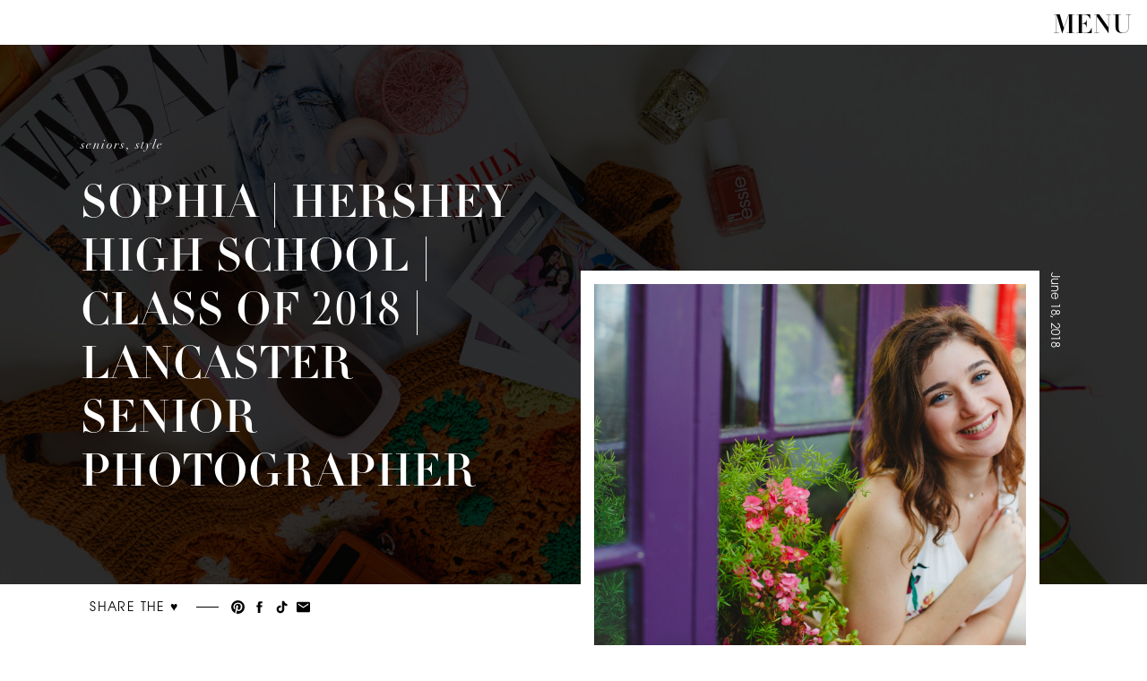

--- FILE ---
content_type: text/html; charset=UTF-8
request_url: https://sliceoflimephotography.com/2018/06/18/sophia-hershey-high-school-class-of-2018-lancaster-senior-photographer/
body_size: 19928
content:
<!DOCTYPE html>
<html lang="en-US" class="d">
<head>
<link rel="stylesheet" type="text/css" href="//lib.showit.co/engine/2.6.4/showit.css" />
<title>Sophia | Hershey High School | Class of 2018 | Lancaster Senior Photographer | Slice of Lime Photography</title>
<meta name='robots' content='max-image-preview:large' />
<link rel="alternate" type="application/rss+xml" title="Slice of Lime Photography &raquo; Feed" href="https://sliceoflimephotography.com/feed/" />
<link rel="alternate" type="application/rss+xml" title="Slice of Lime Photography &raquo; Comments Feed" href="https://sliceoflimephotography.com/comments/feed/" />
<link rel="alternate" type="application/rss+xml" title="Slice of Lime Photography &raquo; Sophia | Hershey High School | Class of 2018 | Lancaster Senior Photographer Comments Feed" href="https://sliceoflimephotography.com/2018/06/18/sophia-hershey-high-school-class-of-2018-lancaster-senior-photographer/feed/" />
<script type="text/javascript">
/* <![CDATA[ */
window._wpemojiSettings = {"baseUrl":"https:\/\/s.w.org\/images\/core\/emoji\/16.0.1\/72x72\/","ext":".png","svgUrl":"https:\/\/s.w.org\/images\/core\/emoji\/16.0.1\/svg\/","svgExt":".svg","source":{"concatemoji":"https:\/\/sliceoflimephotography.com\/wp-includes\/js\/wp-emoji-release.min.js?ver=6.8.3"}};
/*! This file is auto-generated */
!function(s,n){var o,i,e;function c(e){try{var t={supportTests:e,timestamp:(new Date).valueOf()};sessionStorage.setItem(o,JSON.stringify(t))}catch(e){}}function p(e,t,n){e.clearRect(0,0,e.canvas.width,e.canvas.height),e.fillText(t,0,0);var t=new Uint32Array(e.getImageData(0,0,e.canvas.width,e.canvas.height).data),a=(e.clearRect(0,0,e.canvas.width,e.canvas.height),e.fillText(n,0,0),new Uint32Array(e.getImageData(0,0,e.canvas.width,e.canvas.height).data));return t.every(function(e,t){return e===a[t]})}function u(e,t){e.clearRect(0,0,e.canvas.width,e.canvas.height),e.fillText(t,0,0);for(var n=e.getImageData(16,16,1,1),a=0;a<n.data.length;a++)if(0!==n.data[a])return!1;return!0}function f(e,t,n,a){switch(t){case"flag":return n(e,"\ud83c\udff3\ufe0f\u200d\u26a7\ufe0f","\ud83c\udff3\ufe0f\u200b\u26a7\ufe0f")?!1:!n(e,"\ud83c\udde8\ud83c\uddf6","\ud83c\udde8\u200b\ud83c\uddf6")&&!n(e,"\ud83c\udff4\udb40\udc67\udb40\udc62\udb40\udc65\udb40\udc6e\udb40\udc67\udb40\udc7f","\ud83c\udff4\u200b\udb40\udc67\u200b\udb40\udc62\u200b\udb40\udc65\u200b\udb40\udc6e\u200b\udb40\udc67\u200b\udb40\udc7f");case"emoji":return!a(e,"\ud83e\udedf")}return!1}function g(e,t,n,a){var r="undefined"!=typeof WorkerGlobalScope&&self instanceof WorkerGlobalScope?new OffscreenCanvas(300,150):s.createElement("canvas"),o=r.getContext("2d",{willReadFrequently:!0}),i=(o.textBaseline="top",o.font="600 32px Arial",{});return e.forEach(function(e){i[e]=t(o,e,n,a)}),i}function t(e){var t=s.createElement("script");t.src=e,t.defer=!0,s.head.appendChild(t)}"undefined"!=typeof Promise&&(o="wpEmojiSettingsSupports",i=["flag","emoji"],n.supports={everything:!0,everythingExceptFlag:!0},e=new Promise(function(e){s.addEventListener("DOMContentLoaded",e,{once:!0})}),new Promise(function(t){var n=function(){try{var e=JSON.parse(sessionStorage.getItem(o));if("object"==typeof e&&"number"==typeof e.timestamp&&(new Date).valueOf()<e.timestamp+604800&&"object"==typeof e.supportTests)return e.supportTests}catch(e){}return null}();if(!n){if("undefined"!=typeof Worker&&"undefined"!=typeof OffscreenCanvas&&"undefined"!=typeof URL&&URL.createObjectURL&&"undefined"!=typeof Blob)try{var e="postMessage("+g.toString()+"("+[JSON.stringify(i),f.toString(),p.toString(),u.toString()].join(",")+"));",a=new Blob([e],{type:"text/javascript"}),r=new Worker(URL.createObjectURL(a),{name:"wpTestEmojiSupports"});return void(r.onmessage=function(e){c(n=e.data),r.terminate(),t(n)})}catch(e){}c(n=g(i,f,p,u))}t(n)}).then(function(e){for(var t in e)n.supports[t]=e[t],n.supports.everything=n.supports.everything&&n.supports[t],"flag"!==t&&(n.supports.everythingExceptFlag=n.supports.everythingExceptFlag&&n.supports[t]);n.supports.everythingExceptFlag=n.supports.everythingExceptFlag&&!n.supports.flag,n.DOMReady=!1,n.readyCallback=function(){n.DOMReady=!0}}).then(function(){return e}).then(function(){var e;n.supports.everything||(n.readyCallback(),(e=n.source||{}).concatemoji?t(e.concatemoji):e.wpemoji&&e.twemoji&&(t(e.twemoji),t(e.wpemoji)))}))}((window,document),window._wpemojiSettings);
/* ]]> */
</script>
<style id='wp-emoji-styles-inline-css' type='text/css'>

	img.wp-smiley, img.emoji {
		display: inline !important;
		border: none !important;
		box-shadow: none !important;
		height: 1em !important;
		width: 1em !important;
		margin: 0 0.07em !important;
		vertical-align: -0.1em !important;
		background: none !important;
		padding: 0 !important;
	}
</style>
<link rel='stylesheet' id='wp-block-library-css' href='https://sliceoflimephotography.com/wp-includes/css/dist/block-library/style.min.css?ver=6.8.3' type='text/css' media='all' />
<style id='classic-theme-styles-inline-css' type='text/css'>
/*! This file is auto-generated */
.wp-block-button__link{color:#fff;background-color:#32373c;border-radius:9999px;box-shadow:none;text-decoration:none;padding:calc(.667em + 2px) calc(1.333em + 2px);font-size:1.125em}.wp-block-file__button{background:#32373c;color:#fff;text-decoration:none}
</style>
<style id='global-styles-inline-css' type='text/css'>
:root{--wp--preset--aspect-ratio--square: 1;--wp--preset--aspect-ratio--4-3: 4/3;--wp--preset--aspect-ratio--3-4: 3/4;--wp--preset--aspect-ratio--3-2: 3/2;--wp--preset--aspect-ratio--2-3: 2/3;--wp--preset--aspect-ratio--16-9: 16/9;--wp--preset--aspect-ratio--9-16: 9/16;--wp--preset--color--black: #000000;--wp--preset--color--cyan-bluish-gray: #abb8c3;--wp--preset--color--white: #ffffff;--wp--preset--color--pale-pink: #f78da7;--wp--preset--color--vivid-red: #cf2e2e;--wp--preset--color--luminous-vivid-orange: #ff6900;--wp--preset--color--luminous-vivid-amber: #fcb900;--wp--preset--color--light-green-cyan: #7bdcb5;--wp--preset--color--vivid-green-cyan: #00d084;--wp--preset--color--pale-cyan-blue: #8ed1fc;--wp--preset--color--vivid-cyan-blue: #0693e3;--wp--preset--color--vivid-purple: #9b51e0;--wp--preset--gradient--vivid-cyan-blue-to-vivid-purple: linear-gradient(135deg,rgba(6,147,227,1) 0%,rgb(155,81,224) 100%);--wp--preset--gradient--light-green-cyan-to-vivid-green-cyan: linear-gradient(135deg,rgb(122,220,180) 0%,rgb(0,208,130) 100%);--wp--preset--gradient--luminous-vivid-amber-to-luminous-vivid-orange: linear-gradient(135deg,rgba(252,185,0,1) 0%,rgba(255,105,0,1) 100%);--wp--preset--gradient--luminous-vivid-orange-to-vivid-red: linear-gradient(135deg,rgba(255,105,0,1) 0%,rgb(207,46,46) 100%);--wp--preset--gradient--very-light-gray-to-cyan-bluish-gray: linear-gradient(135deg,rgb(238,238,238) 0%,rgb(169,184,195) 100%);--wp--preset--gradient--cool-to-warm-spectrum: linear-gradient(135deg,rgb(74,234,220) 0%,rgb(151,120,209) 20%,rgb(207,42,186) 40%,rgb(238,44,130) 60%,rgb(251,105,98) 80%,rgb(254,248,76) 100%);--wp--preset--gradient--blush-light-purple: linear-gradient(135deg,rgb(255,206,236) 0%,rgb(152,150,240) 100%);--wp--preset--gradient--blush-bordeaux: linear-gradient(135deg,rgb(254,205,165) 0%,rgb(254,45,45) 50%,rgb(107,0,62) 100%);--wp--preset--gradient--luminous-dusk: linear-gradient(135deg,rgb(255,203,112) 0%,rgb(199,81,192) 50%,rgb(65,88,208) 100%);--wp--preset--gradient--pale-ocean: linear-gradient(135deg,rgb(255,245,203) 0%,rgb(182,227,212) 50%,rgb(51,167,181) 100%);--wp--preset--gradient--electric-grass: linear-gradient(135deg,rgb(202,248,128) 0%,rgb(113,206,126) 100%);--wp--preset--gradient--midnight: linear-gradient(135deg,rgb(2,3,129) 0%,rgb(40,116,252) 100%);--wp--preset--font-size--small: 13px;--wp--preset--font-size--medium: 20px;--wp--preset--font-size--large: 36px;--wp--preset--font-size--x-large: 42px;--wp--preset--spacing--20: 0.44rem;--wp--preset--spacing--30: 0.67rem;--wp--preset--spacing--40: 1rem;--wp--preset--spacing--50: 1.5rem;--wp--preset--spacing--60: 2.25rem;--wp--preset--spacing--70: 3.38rem;--wp--preset--spacing--80: 5.06rem;--wp--preset--shadow--natural: 6px 6px 9px rgba(0, 0, 0, 0.2);--wp--preset--shadow--deep: 12px 12px 50px rgba(0, 0, 0, 0.4);--wp--preset--shadow--sharp: 6px 6px 0px rgba(0, 0, 0, 0.2);--wp--preset--shadow--outlined: 6px 6px 0px -3px rgba(255, 255, 255, 1), 6px 6px rgba(0, 0, 0, 1);--wp--preset--shadow--crisp: 6px 6px 0px rgba(0, 0, 0, 1);}:where(.is-layout-flex){gap: 0.5em;}:where(.is-layout-grid){gap: 0.5em;}body .is-layout-flex{display: flex;}.is-layout-flex{flex-wrap: wrap;align-items: center;}.is-layout-flex > :is(*, div){margin: 0;}body .is-layout-grid{display: grid;}.is-layout-grid > :is(*, div){margin: 0;}:where(.wp-block-columns.is-layout-flex){gap: 2em;}:where(.wp-block-columns.is-layout-grid){gap: 2em;}:where(.wp-block-post-template.is-layout-flex){gap: 1.25em;}:where(.wp-block-post-template.is-layout-grid){gap: 1.25em;}.has-black-color{color: var(--wp--preset--color--black) !important;}.has-cyan-bluish-gray-color{color: var(--wp--preset--color--cyan-bluish-gray) !important;}.has-white-color{color: var(--wp--preset--color--white) !important;}.has-pale-pink-color{color: var(--wp--preset--color--pale-pink) !important;}.has-vivid-red-color{color: var(--wp--preset--color--vivid-red) !important;}.has-luminous-vivid-orange-color{color: var(--wp--preset--color--luminous-vivid-orange) !important;}.has-luminous-vivid-amber-color{color: var(--wp--preset--color--luminous-vivid-amber) !important;}.has-light-green-cyan-color{color: var(--wp--preset--color--light-green-cyan) !important;}.has-vivid-green-cyan-color{color: var(--wp--preset--color--vivid-green-cyan) !important;}.has-pale-cyan-blue-color{color: var(--wp--preset--color--pale-cyan-blue) !important;}.has-vivid-cyan-blue-color{color: var(--wp--preset--color--vivid-cyan-blue) !important;}.has-vivid-purple-color{color: var(--wp--preset--color--vivid-purple) !important;}.has-black-background-color{background-color: var(--wp--preset--color--black) !important;}.has-cyan-bluish-gray-background-color{background-color: var(--wp--preset--color--cyan-bluish-gray) !important;}.has-white-background-color{background-color: var(--wp--preset--color--white) !important;}.has-pale-pink-background-color{background-color: var(--wp--preset--color--pale-pink) !important;}.has-vivid-red-background-color{background-color: var(--wp--preset--color--vivid-red) !important;}.has-luminous-vivid-orange-background-color{background-color: var(--wp--preset--color--luminous-vivid-orange) !important;}.has-luminous-vivid-amber-background-color{background-color: var(--wp--preset--color--luminous-vivid-amber) !important;}.has-light-green-cyan-background-color{background-color: var(--wp--preset--color--light-green-cyan) !important;}.has-vivid-green-cyan-background-color{background-color: var(--wp--preset--color--vivid-green-cyan) !important;}.has-pale-cyan-blue-background-color{background-color: var(--wp--preset--color--pale-cyan-blue) !important;}.has-vivid-cyan-blue-background-color{background-color: var(--wp--preset--color--vivid-cyan-blue) !important;}.has-vivid-purple-background-color{background-color: var(--wp--preset--color--vivid-purple) !important;}.has-black-border-color{border-color: var(--wp--preset--color--black) !important;}.has-cyan-bluish-gray-border-color{border-color: var(--wp--preset--color--cyan-bluish-gray) !important;}.has-white-border-color{border-color: var(--wp--preset--color--white) !important;}.has-pale-pink-border-color{border-color: var(--wp--preset--color--pale-pink) !important;}.has-vivid-red-border-color{border-color: var(--wp--preset--color--vivid-red) !important;}.has-luminous-vivid-orange-border-color{border-color: var(--wp--preset--color--luminous-vivid-orange) !important;}.has-luminous-vivid-amber-border-color{border-color: var(--wp--preset--color--luminous-vivid-amber) !important;}.has-light-green-cyan-border-color{border-color: var(--wp--preset--color--light-green-cyan) !important;}.has-vivid-green-cyan-border-color{border-color: var(--wp--preset--color--vivid-green-cyan) !important;}.has-pale-cyan-blue-border-color{border-color: var(--wp--preset--color--pale-cyan-blue) !important;}.has-vivid-cyan-blue-border-color{border-color: var(--wp--preset--color--vivid-cyan-blue) !important;}.has-vivid-purple-border-color{border-color: var(--wp--preset--color--vivid-purple) !important;}.has-vivid-cyan-blue-to-vivid-purple-gradient-background{background: var(--wp--preset--gradient--vivid-cyan-blue-to-vivid-purple) !important;}.has-light-green-cyan-to-vivid-green-cyan-gradient-background{background: var(--wp--preset--gradient--light-green-cyan-to-vivid-green-cyan) !important;}.has-luminous-vivid-amber-to-luminous-vivid-orange-gradient-background{background: var(--wp--preset--gradient--luminous-vivid-amber-to-luminous-vivid-orange) !important;}.has-luminous-vivid-orange-to-vivid-red-gradient-background{background: var(--wp--preset--gradient--luminous-vivid-orange-to-vivid-red) !important;}.has-very-light-gray-to-cyan-bluish-gray-gradient-background{background: var(--wp--preset--gradient--very-light-gray-to-cyan-bluish-gray) !important;}.has-cool-to-warm-spectrum-gradient-background{background: var(--wp--preset--gradient--cool-to-warm-spectrum) !important;}.has-blush-light-purple-gradient-background{background: var(--wp--preset--gradient--blush-light-purple) !important;}.has-blush-bordeaux-gradient-background{background: var(--wp--preset--gradient--blush-bordeaux) !important;}.has-luminous-dusk-gradient-background{background: var(--wp--preset--gradient--luminous-dusk) !important;}.has-pale-ocean-gradient-background{background: var(--wp--preset--gradient--pale-ocean) !important;}.has-electric-grass-gradient-background{background: var(--wp--preset--gradient--electric-grass) !important;}.has-midnight-gradient-background{background: var(--wp--preset--gradient--midnight) !important;}.has-small-font-size{font-size: var(--wp--preset--font-size--small) !important;}.has-medium-font-size{font-size: var(--wp--preset--font-size--medium) !important;}.has-large-font-size{font-size: var(--wp--preset--font-size--large) !important;}.has-x-large-font-size{font-size: var(--wp--preset--font-size--x-large) !important;}
:where(.wp-block-post-template.is-layout-flex){gap: 1.25em;}:where(.wp-block-post-template.is-layout-grid){gap: 1.25em;}
:where(.wp-block-columns.is-layout-flex){gap: 2em;}:where(.wp-block-columns.is-layout-grid){gap: 2em;}
:root :where(.wp-block-pullquote){font-size: 1.5em;line-height: 1.6;}
</style>
<style id='akismet-widget-style-inline-css' type='text/css'>

			.a-stats {
				--akismet-color-mid-green: #357b49;
				--akismet-color-white: #fff;
				--akismet-color-light-grey: #f6f7f7;

				max-width: 350px;
				width: auto;
			}

			.a-stats * {
				all: unset;
				box-sizing: border-box;
			}

			.a-stats strong {
				font-weight: 600;
			}

			.a-stats a.a-stats__link,
			.a-stats a.a-stats__link:visited,
			.a-stats a.a-stats__link:active {
				background: var(--akismet-color-mid-green);
				border: none;
				box-shadow: none;
				border-radius: 8px;
				color: var(--akismet-color-white);
				cursor: pointer;
				display: block;
				font-family: -apple-system, BlinkMacSystemFont, 'Segoe UI', 'Roboto', 'Oxygen-Sans', 'Ubuntu', 'Cantarell', 'Helvetica Neue', sans-serif;
				font-weight: 500;
				padding: 12px;
				text-align: center;
				text-decoration: none;
				transition: all 0.2s ease;
			}

			/* Extra specificity to deal with TwentyTwentyOne focus style */
			.widget .a-stats a.a-stats__link:focus {
				background: var(--akismet-color-mid-green);
				color: var(--akismet-color-white);
				text-decoration: none;
			}

			.a-stats a.a-stats__link:hover {
				filter: brightness(110%);
				box-shadow: 0 4px 12px rgba(0, 0, 0, 0.06), 0 0 2px rgba(0, 0, 0, 0.16);
			}

			.a-stats .count {
				color: var(--akismet-color-white);
				display: block;
				font-size: 1.5em;
				line-height: 1.4;
				padding: 0 13px;
				white-space: nowrap;
			}
		
</style>
<link rel='stylesheet' id='pub-style-css' href='https://sliceoflimephotography.com/wp-content/themes/showit/pubs/yeojplforcgbj4y4mmrvgq/20260104212449S7j738r/assets/pub.css?ver=1767561900' type='text/css' media='all' />
<script type="text/javascript" src="https://sliceoflimephotography.com/wp-includes/js/jquery/jquery.min.js?ver=3.7.1" id="jquery-core-js"></script>
<script type="text/javascript" id="jquery-core-js-after">
/* <![CDATA[ */
$ = jQuery;
/* ]]> */
</script>
<script type="text/javascript" src="https://sliceoflimephotography.com/wp-content/themes/showit/pubs/yeojplforcgbj4y4mmrvgq/20260104212449S7j738r/assets/pub.js?ver=1767561900" id="pub-script-js"></script>
<link rel="https://api.w.org/" href="https://sliceoflimephotography.com/wp-json/" /><link rel="alternate" title="JSON" type="application/json" href="https://sliceoflimephotography.com/wp-json/wp/v2/posts/8163" /><link rel="EditURI" type="application/rsd+xml" title="RSD" href="https://sliceoflimephotography.com/xmlrpc.php?rsd" />
<link rel="canonical" href="https://sliceoflimephotography.com/2018/06/18/sophia-hershey-high-school-class-of-2018-lancaster-senior-photographer/" />
<link rel='shortlink' href='https://sliceoflimephotography.com/?p=8163' />
<link rel="alternate" title="oEmbed (JSON)" type="application/json+oembed" href="https://sliceoflimephotography.com/wp-json/oembed/1.0/embed?url=https%3A%2F%2Fsliceoflimephotography.com%2F2018%2F06%2F18%2Fsophia-hershey-high-school-class-of-2018-lancaster-senior-photographer%2F" />
<link rel="alternate" title="oEmbed (XML)" type="text/xml+oembed" href="https://sliceoflimephotography.com/wp-json/oembed/1.0/embed?url=https%3A%2F%2Fsliceoflimephotography.com%2F2018%2F06%2F18%2Fsophia-hershey-high-school-class-of-2018-lancaster-senior-photographer%2F&#038;format=xml" />

<meta charset="UTF-8" />
<meta name="viewport" content="width=device-width, initial-scale=1" />
<link rel="icon" type="image/x-icon" href="//static.showit.co/file/JbIcnv_UQDuVtMA_HVwRQQ/197130/favicon.ico" />
<link rel="preconnect" href="https://static.showit.co" />


<style>
@font-face{font-family:Didot;src:url('//static.showit.co/file/xFLs-ya6Rkm1TTyT1JQJ4A/shared/didot.woff');}
@font-face{font-family:Didot Italic;src:url('//static.showit.co/file/y7QDj7mzRWC9Vf59H92JxA/shared/didot-italic.woff');}
@font-face{font-family:Avant Garde;src:url('//static.showit.co/file/PUgOlOe9QHaWRMpYzPOvlQ/shared/av1.woff');}
</style>
<script id="init_data" type="application/json">
{"mobile":{"w":320,"bgMediaType":"none","bgFillType":"color","bgColor":"#ffffff"},"desktop":{"w":1200,"bgColor":"#ffffff","bgMediaType":"none","bgFillType":"color"},"sid":"yeojplforcgbj4y4mmrvgq","break":768,"assetURL":"//static.showit.co","contactFormId":"197130/332770","cfAction":"aHR0cHM6Ly9jbGllbnRzZXJ2aWNlLnNob3dpdC5jby9jb250YWN0Zm9ybQ==","sgAction":"aHR0cHM6Ly9jbGllbnRzZXJ2aWNlLnNob3dpdC5jby9zb2NpYWxncmlk","blockData":[{"slug":"menu","visible":"a","states":[],"d":{"h":50,"w":1200,"locking":{"side":"st"},"bgFillType":"color","bgColor":"colors-7","bgMediaType":"none"},"m":{"h":40,"w":320,"locking":{"side":"st","scrollOffset":1},"bgFillType":"color","bgColor":"#FFFFFF","bgMediaType":"none"}},{"slug":"header","visible":"a","states":[],"d":{"h":500,"w":1200,"nature":"dH","bgFillType":"color","bgColor":"#000000","bgMediaType":"image","bgImage":{"key":"Rk0A347NSxGsse0qQHTdVQ/shared/central-pennsylvania-senior-photos-fashion-forward-style-teens-9632.jpg","aspect_ratio":1.5,"title":"Central-Pennsylvania-Senior-Photos-fashion-forward-style-teens-9632","type":"asset"},"bgOpacity":20,"bgPos":"rm","bgScale":"cover","bgScroll":"p"},"m":{"h":270,"w":320,"nature":"dH","bgFillType":"color","bgColor":"#000000","bgMediaType":"image","bgImage":{"key":"Rk0A347NSxGsse0qQHTdVQ/shared/central-pennsylvania-senior-photos-fashion-forward-style-teens-9632.jpg","aspect_ratio":1.5,"title":"Central-Pennsylvania-Senior-Photos-fashion-forward-style-teens-9632","type":"asset"},"bgOpacity":20,"bgPos":"rm","bgScale":"cover","bgScroll":"p"}},{"slug":"share-featured-image","visible":"a","states":[],"d":{"h":120,"w":1200,"bgFillType":"color","bgColor":"#ffffff","bgMediaType":"none"},"m":{"h":250,"w":320,"bgFillType":"color","bgColor":"#ffffff","bgMediaType":"none"}},{"slug":"post","visible":"a","states":[],"d":{"h":300,"w":1200,"nature":"dH","bgFillType":"color","bgColor":"#ffffff","bgMediaType":"none"},"m":{"h":325,"w":320,"nature":"dH","bgFillType":"color","bgColor":"#ffffff","bgMediaType":"none"}},{"slug":"leave-a-comment","visible":"a","states":[],"d":{"h":130,"w":1200,"bgFillType":"color","bgColor":"#ffffff","bgMediaType":"none"},"m":{"h":60,"w":320,"bgFillType":"color","bgColor":"#ffffff","bgMediaType":"none"}},{"slug":"comments","visible":"a","states":[],"d":{"h":50,"w":1200,"nature":"dH","bgFillType":"color","bgColor":"#FFFFFF","bgMediaType":"none"},"m":{"h":60,"w":320,"nature":"dH","bgFillType":"color","bgColor":"#FFFFFF","bgMediaType":"none"}},{"slug":"comments-form","visible":"a","states":[],"d":{"h":140,"w":1200,"nature":"dH","bgFillType":"color","bgColor":"#FFFFFF","bgMediaType":"none"},"m":{"h":70,"w":320,"nature":"dH","bgFillType":"color","bgColor":"#FFFFFF","bgMediaType":"none"}},{"slug":"pagination","visible":"a","states":[],"d":{"h":130,"w":1200,"bgFillType":"color","bgColor":"#ffffff","bgMediaType":"none"},"m":{"h":240,"w":320,"bgFillType":"color","bgColor":"#ffffff","bgMediaType":"none"}},{"slug":"categories","visible":"a","states":[],"d":{"h":600,"w":1200,"bgFillType":"color","bgColor":"#000000","bgMediaType":"none"},"m":{"h":500,"w":320,"bgFillType":"color","bgColor":"#000000","bgMediaType":"none"}},{"slug":"magic","visible":"a","states":[],"d":{"h":750,"w":1200,"bgFillType":"color","bgColor":"colors-0","bgMediaType":"image","bgImage":{"key":"2OWrQUiiQ5CSoRaarDZHEA/shared/harrisburg-creative-senior-photos-slice-of-lime-photo-fashion-forward.jpg","aspect_ratio":0.66673,"title":"Harrisburg-Creative-Senior-Photos-Slice-of-Lime-Photo-Fashion-forward","type":"asset"},"bgOpacity":20,"bgPos":"cm","bgScale":"cover","bgScroll":"p"},"m":{"h":520,"w":320,"bgFillType":"color","bgColor":"colors-0","bgMediaType":"image","bgImage":{"key":"2OWrQUiiQ5CSoRaarDZHEA/shared/harrisburg-creative-senior-photos-slice-of-lime-photo-fashion-forward.jpg","aspect_ratio":0.66673,"title":"Harrisburg-Creative-Senior-Photos-Slice-of-Lime-Photo-Fashion-forward","type":"asset"},"bgOpacity":20,"bgPos":"cm","bgScale":"cover","bgScroll":"p"}},{"slug":"instagram","visible":"a","states":[],"d":{"h":400,"w":1200,"bgFillType":"color","bgColor":"colors-7","bgMediaType":"none"},"m":{"h":215,"w":320,"bgFillType":"color","bgColor":"colors-7","bgMediaType":"none"}},{"slug":"follow","visible":"a","states":[],"d":{"h":580,"w":1200,"bgFillType":"color","bgColor":"colors-0","bgMediaType":"none"},"m":{"h":820,"w":320,"bgFillType":"color","bgColor":"colors-0","bgMediaType":"none"}},{"slug":"footer","visible":"a","states":[],"d":{"h":140,"w":1200,"bgFillType":"color","bgColor":"colors-0","bgMediaType":"none"},"m":{"h":90,"w":320,"bgFillType":"color","bgColor":"colors-0","bgMediaType":"none"}},{"slug":"menu-open","visible":"a","states":[],"d":{"h":800,"w":1200,"locking":{"side":"t","scrollOffset":1},"nature":"wH","bgFillType":"color","bgColor":"colors-7","bgMediaType":"none"},"m":{"h":630,"w":320,"locking":{"side":"t","scrollOffset":1},"nature":"wH","bgFillType":"color","bgColor":"colors-7","bgMediaType":"none"}}],"elementData":[{"type":"text","visible":"a","id":"menu_0","blockId":"menu","m":{"x":236,"y":7,"w":70,"h":22,"a":0},"d":{"x":1095,"y":4,"w":80,"h":28,"a":0,"lockH":"r"},"pc":[{"type":"show","block":"menu-open"}]},{"type":"text","visible":"a","id":"header_0","blockId":"header","m":{"x":80,"y":50,"w":160,"h":24,"a":0},"d":{"x":90,"y":100,"w":300,"h":30,"a":0,"lockH":"ls"}},{"type":"text","visible":"a","id":"header_1","blockId":"header","m":{"x":20,"y":80,"w":280,"h":84,"a":0},"d":{"x":90,"y":150,"w":473,"h":258,"a":0,"lockH":"ls"}},{"type":"icon","visible":"a","id":"share-featured-image_0","blockId":"share-featured-image","m":{"x":246,"y":203,"w":15,"h":15,"a":0},"d":{"x":290,"y":17,"w":17,"h":17,"a":0}},{"type":"icon","visible":"a","id":"share-featured-image_1","blockId":"share-featured-image","m":{"x":226,"y":203,"w":15,"h":15,"a":0},"d":{"x":266,"y":17,"w":17,"h":17,"a":0}},{"type":"icon","visible":"a","id":"share-featured-image_2","blockId":"share-featured-image","m":{"x":205,"y":203,"w":15,"h":15,"a":0},"d":{"x":241,"y":17,"w":17,"h":17,"a":0}},{"type":"icon","visible":"a","id":"share-featured-image_3","blockId":"share-featured-image","m":{"x":185,"y":203,"w":15,"h":15,"a":0},"d":{"x":217,"y":17,"w":17,"h":17,"a":0}},{"type":"simple","visible":"a","id":"share-featured-image_4","blockId":"share-featured-image","m":{"x":153,"y":210,"w":21,"h":1,"a":0},"d":{"x":179,"y":25,"w":25,"h":1,"a":0}},{"type":"text","visible":"a","id":"share-featured-image_5","blockId":"share-featured-image","m":{"x":60,"y":203,"w":86,"h":17,"a":0},"d":{"x":50,"y":15,"w":120,"h":24,"a":0}},{"type":"graphic","visible":"a","id":"share-featured-image_6","blockId":"share-featured-image","m":{"x":30,"y":-80,"w":260,"h":270,"a":0,"gs":{"s":50}},"d":{"x":614,"y":-350,"w":500,"h":470,"a":0},"c":{"key":"aQR7RoNpSkSMZP12bMw3Ew/shared/hershey-pa-senior-photographer-playful-bold-vibrant-summer.jpg","aspect_ratio":0.66667}},{"type":"simple","visible":"a","id":"share-featured-image_7","blockId":"share-featured-image","m":{"x":25,"y":-88,"w":270,"h":280,"a":0},"d":{"x":608,"y":-350,"w":512,"h":471,"a":0}},{"type":"text","visible":"a","id":"share-featured-image_8","blockId":"share-featured-image","m":{"x":213,"y":88,"w":170,"h":14,"a":90},"d":{"x":992,"y":-216,"w":286,"h":21,"a":90}},{"type":"text","visible":"a","id":"post_0","blockId":"post","m":{"x":15,"y":20,"w":290,"h":255,"a":0},"d":{"x":50,"y":54,"w":1100,"h":143,"a":0}},{"type":"text","visible":"a","id":"leave-a-comment_0","blockId":"leave-a-comment","m":{"x":12,"y":25,"w":296,"h":29,"a":0},"d":{"x":355,"y":61,"w":490,"h":39,"a":0}},{"type":"simple","visible":"a","id":"leave-a-comment_1","blockId":"leave-a-comment","m":{"x":15,"y":0,"w":290,"h":1,"a":0},"d":{"x":125,"y":0,"w":950,"h":1,"a":0}},{"type":"text","visible":"a","id":"comments_0","blockId":"comments","m":{"x":20,"y":20,"w":280,"h":24,"a":0},"d":{"x":75,"y":10,"w":1050,"h":33,"a":0}},{"type":"text","visible":"a","id":"comments-form_0","blockId":"comments-form","m":{"x":20,"y":12,"w":280,"h":46,"a":0},"d":{"x":75,"y":10,"w":1050,"h":78,"a":0}},{"type":"simple","visible":"a","id":"pagination_0","blockId":"pagination","m":{"x":0,"y":239,"w":320,"h":1,"a":0},"d":{"x":0,"y":129,"w":1200,"h":1,"a":0,"lockH":"s"}},{"type":"text","visible":"a","id":"pagination_1","blockId":"pagination","m":{"x":45,"y":180,"w":260,"h":40,"a":0},"d":{"x":830,"y":57,"w":320,"h":40,"a":0}},{"type":"text","visible":"a","id":"pagination_2","blockId":"pagination","m":{"x":45,"y":160,"w":260,"h":15,"a":0},"d":{"x":830,"y":33,"w":320,"h":20,"a":0}},{"type":"text","visible":"a","id":"pagination_3","blockId":"pagination","m":{"x":15,"y":104,"w":260,"h":40,"a":0},"d":{"x":50,"y":57,"w":320,"h":40,"a":0}},{"type":"text","visible":"a","id":"pagination_4","blockId":"pagination","m":{"x":15,"y":84,"w":260,"h":15,"a":0},"d":{"x":50,"y":33,"w":320,"h":20,"a":0}},{"type":"simple","visible":"m","id":"pagination_5","blockId":"pagination","m":{"x":160,"y":-100,"w":1,"h":320,"a":90},"d":{"x":350,"y":0,"w":1,"h":130,"a":0}},{"type":"text","visible":"a","id":"pagination_6","blockId":"pagination","m":{"x":75,"y":22,"w":170,"h":20,"a":0},"d":{"x":505,"y":57,"w":190,"h":20,"a":0}},{"type":"simple","visible":"a","id":"pagination_7","blockId":"pagination","m":{"x":0,"y":0,"w":320,"h":1,"a":0},"d":{"x":0,"y":0,"w":1200,"h":1,"a":0,"lockH":"s"}},{"type":"graphic","visible":"a","id":"categories_0","blockId":"categories","m":{"x":0,"y":0,"w":320,"h":200,"a":0,"gs":{"s":80}},"d":{"x":0,"y":0,"w":600,"h":600,"a":0,"gs":{"s":40},"lockH":"ls"},"c":{"key":"neSKCW65RJW18L97WtySxQ/shared/harrisburg-pa-laundromat-aesthetic-senior-photos.jpg","aspect_ratio":1.5}},{"type":"text","visible":"a","id":"categories_1","blockId":"categories","m":{"x":75,"y":343,"w":170,"h":20,"a":0},"d":{"x":790,"y":258,"w":220,"h":34,"a":0}},{"type":"text","visible":"a","id":"categories_2","blockId":"categories","m":{"x":75,"y":376,"w":170,"h":20,"a":0},"d":{"x":790,"y":303,"w":220,"h":34,"a":0}},{"type":"text","visible":"a","id":"categories_3","blockId":"categories","m":{"x":75,"y":310,"w":170,"h":20,"a":0},"d":{"x":778,"y":213,"w":244,"h":34,"a":0}},{"type":"text","visible":"a","id":"categories_4","blockId":"categories","m":{"x":75,"y":278,"w":170,"h":20,"a":0},"d":{"x":790,"y":168,"w":220,"h":34,"a":0}},{"type":"simple","visible":"a","id":"categories_5","blockId":"categories","m":{"x":20,"y":447,"w":280,"h":1,"a":0},"d":{"x":725,"y":456,"w":350,"h":1,"a":0}},{"type":"text","visible":"a","id":"categories_6","blockId":"categories","m":{"x":25,"y":427,"w":270,"h":15,"a":0},"d":{"x":735,"y":433,"w":330,"h":18,"a":0}},{"type":"simple","visible":"a","id":"magic_0","blockId":"magic","m":{"x":60,"y":432,"w":200,"h":36,"a":0},"d":{"x":475,"y":547,"w":250,"h":40,"a":0}},{"type":"text","visible":"a","id":"magic_1","blockId":"magic","m":{"x":70,"y":441,"w":180,"h":20,"a":0},"d":{"x":495,"y":554,"w":210,"h":26,"a":0}},{"type":"text","visible":"a","id":"magic_2","blockId":"magic","m":{"x":15,"y":177,"w":290,"h":209,"a":0},"d":{"x":90,"y":375,"w":1020,"h":98,"a":0}},{"type":"text","visible":"a","id":"magic_3","blockId":"magic","m":{"x":10,"y":104,"w":300,"h":46,"a":0},"d":{"x":55,"y":186,"w":1090,"h":141,"a":0}},{"type":"text","visible":"a","id":"magic_4","blockId":"magic","m":{"x":10,"y":88,"w":300,"h":31,"a":0},"d":{"x":105,"y":164,"w":990,"h":54,"a":0}},{"type":"simple","visible":"a","id":"instagram_0","blockId":"instagram","m":{"x":0,"y":101,"w":320,"h":115,"a":0},"d":{"x":0,"y":190,"w":1200,"h":210,"a":0,"lockH":"s"}},{"type":"text","visible":"a","id":"instagram_1","blockId":"instagram","m":{"x":105,"y":145,"w":200,"h":37,"a":0},"d":{"x":775,"y":285,"w":300,"h":53,"a":0}},{"type":"social","visible":"a","id":"instagram_2","blockId":"instagram","m":{"x":0,"y":55,"w":320,"h":76,"a":0},"d":{"x":70,"y":101,"w":1060,"h":171,"a":0}},{"type":"text","visible":"a","id":"follow_0","blockId":"follow","m":{"x":15,"y":742,"w":290,"h":59,"a":0},"d":{"x":45,"y":539,"w":1110,"h":22,"a":0}},{"type":"text","visible":"a","id":"follow_1","blockId":"follow","m":{"x":182,"y":672,"w":118,"h":34,"a":0},"d":{"x":366,"y":389,"w":147,"h":40,"a":0}},{"type":"icon","visible":"a","id":"follow_2","blockId":"follow","m":{"x":16,"y":204,"w":29,"h":30,"a":270},"d":{"x":60,"y":70,"w":40,"h":40,"a":270}},{"type":"icon","visible":"a","id":"follow_3","blockId":"follow","m":{"x":284,"y":624,"w":16,"h":16,"a":0},"d":{"x":498,"y":444,"w":15,"h":15,"a":0}},{"type":"icon","visible":"a","id":"follow_4","blockId":"follow","m":{"x":244,"y":624,"w":16,"h":16,"a":0},"d":{"x":458,"y":444,"w":15,"h":15,"a":0}},{"type":"icon","visible":"a","id":"follow_5","blockId":"follow","m":{"x":204,"y":624,"w":16,"h":16,"a":0},"d":{"x":418,"y":444,"w":15,"h":15,"a":0}},{"type":"text","visible":"a","id":"follow_6","blockId":"follow","m":{"x":45,"y":474,"w":230,"h":28,"a":0},"d":{"x":840,"y":419,"w":300,"h":40,"a":0}},{"type":"text","visible":"a","id":"follow_7","blockId":"follow","m":{"x":55,"y":434,"w":210,"h":20,"a":0},"d":{"x":840,"y":341,"w":300,"h":18,"a":0}},{"type":"text","visible":"a","id":"follow_8","blockId":"follow","m":{"x":20,"y":682,"w":75,"h":24,"a":0},"d":{"x":60,"y":438,"w":99,"h":27,"a":0}},{"type":"text","visible":"a","id":"follow_9","blockId":"follow","m":{"x":20,"y":653,"w":90,"h":24,"a":0},"d":{"x":60,"y":403,"w":82,"h":26,"a":0}},{"type":"text","visible":"a","id":"follow_10","blockId":"follow","m":{"x":20,"y":624,"w":88,"h":24,"a":0},"d":{"x":60,"y":368,"w":99,"h":26,"a":0}},{"type":"text","visible":"a","id":"follow_11","blockId":"follow","m":{"x":20,"y":595,"w":100,"h":24,"a":0},"d":{"x":60,"y":333,"w":76,"h":26,"a":0}},{"type":"text","visible":"a","id":"follow_12","blockId":"follow","m":{"x":20,"y":566,"w":70,"h":24,"a":0},"d":{"x":60,"y":298,"w":62,"h":26,"a":0}},{"type":"text","visible":"a","id":"follow_13","blockId":"follow","m":{"x":20,"y":537,"w":70,"h":24,"a":0},"d":{"x":60,"y":263,"w":54,"h":26,"a":0}},{"type":"graphic","visible":"a","id":"follow_14","blockId":"follow","m":{"x":67,"y":274,"w":186,"h":130,"a":0},"d":{"x":840,"y":70,"w":300,"h":211,"a":0},"c":{"key":"7YW27UBBSjWDp_ZRrsBtTw/shared/sol-logo.png","aspect_ratio":1.43533}},{"type":"graphic","visible":"a","id":"follow_15","blockId":"follow","m":{"x":94,"y":-19,"w":172,"h":226,"a":0},"d":{"x":330,"y":-32,"w":270,"h":378,"a":0,"gs":{"s":0}},"c":{"key":"pSR_PC7rRB-EYT-bxPBvKA/197130/harrisburg-pa-senior-photos-fashion-black-girl-natural-hair-candice-sabiduria.jpg","aspect_ratio":0.66667}},{"type":"graphic","visible":"a","id":"follow_16","blockId":"follow","m":{"x":10,"y":35,"w":108,"h":150,"a":0},"d":{"x":189,"y":90,"w":185,"h":291,"a":0,"gs":{"s":80}},"c":{"key":"NvzjG-CNS3WeoGbndd9hbg/197130/harrisburg-bishop-mcdevitt-senior-photos-sprocket-mural-works-bold-bright-vibrant-teen-style.jpg","aspect_ratio":0.66667}},{"type":"graphic","visible":"a","id":"follow_17","blockId":"follow","m":{"x":204,"y":94,"w":107,"h":159,"a":0},"d":{"x":545,"y":135,"w":230,"h":330,"a":0,"gs":{"s":95}},"c":{"key":"N_LeOyNsTjKkgfU17K0YIg/197130/bishop-mcdevitt-harrisburg-pa-urban-senior-photos-center-city-philadelphia.jpg","aspect_ratio":0.66667}},{"type":"text","visible":"a","id":"footer_0","blockId":"footer","m":{"x":15,"y":24,"w":290,"h":43,"a":0},"d":{"x":200,"y":45,"w":800,"h":50,"a":0}},{"type":"simple","visible":"a","id":"menu-open_0","blockId":"menu-open","m":{"x":176,"y":0,"w":144,"h":630,"a":0,"lockV":"s"},"d":{"x":600,"y":0,"w":600,"h":800,"a":0,"lockH":"rs","lockV":"s"}},{"type":"icon","visible":"a","id":"menu-open_1","blockId":"menu-open","m":{"x":285,"y":560,"w":20,"h":20,"a":0},"d":{"x":980,"y":608,"w":20,"h":20,"a":0,"lockH":"rs","lockV":"b"},"pc":[{"type":"hide","block":"menu-open"}]},{"type":"icon","visible":"a","id":"menu-open_2","blockId":"menu-open","m":{"x":254,"y":560,"w":20,"h":20,"a":0},"d":{"x":920,"y":608,"w":20,"h":20,"a":0,"lockH":"rs","lockV":"b"},"pc":[{"type":"hide","block":"menu-open"}]},{"type":"icon","visible":"a","id":"menu-open_3","blockId":"menu-open","m":{"x":223,"y":560,"w":20,"h":20,"a":0},"d":{"x":860,"y":608,"w":20,"h":20,"a":0,"lockH":"rs","lockV":"b"},"pc":[{"type":"hide","block":"menu-open"}]},{"type":"icon","visible":"a","id":"menu-open_4","blockId":"menu-open","m":{"x":192,"y":560,"w":20,"h":20,"a":0},"d":{"x":800,"y":608,"w":20,"h":20,"a":0,"lockH":"rs","lockV":"b"},"pc":[{"type":"hide","block":"menu-open"}]},{"type":"text","visible":"a","id":"menu-open_5","blockId":"menu-open","m":{"x":192,"y":475,"w":105,"h":34,"a":0},"d":{"x":800,"y":473,"w":200,"h":58,"a":0,"lockH":"rs"},"pc":[{"type":"hide","block":"menu-open"}]},{"type":"text","visible":"a","id":"menu-open_6","blockId":"menu-open","m":{"x":191,"y":354,"w":110,"h":30,"a":0},"d":{"x":839,"y":333,"w":136,"h":34,"a":0,"lockH":"rs"},"pc":[{"type":"hide","block":"menu-open"}]},{"type":"text","visible":"a","id":"menu-open_7","blockId":"menu-open","m":{"x":193,"y":391,"w":143,"h":30,"a":0},"d":{"x":820,"y":372,"w":160,"h":34,"a":0,"lockH":"rs"},"pc":[{"type":"hide","block":"menu-open"}]},{"type":"text","visible":"a","id":"menu-open_8","blockId":"menu-open","m":{"x":191,"y":320,"w":128,"h":30,"a":0},"d":{"x":812,"y":294,"w":186,"h":34,"a":0,"lockH":"rs"},"pc":[{"type":"hide","block":"menu-open"}]},{"type":"text","visible":"a","id":"menu-open_9","blockId":"menu-open","m":{"x":193,"y":283,"w":113,"h":30,"a":0},"d":{"x":838,"y":256,"w":132,"h":34,"a":0,"lockH":"rs"},"pc":[{"type":"hide","block":"menu-open"}]},{"type":"text","visible":"a","id":"menu-open_10","blockId":"menu-open","m":{"x":192,"y":249,"w":64,"h":30,"a":0},"d":{"x":864,"y":214,"w":72,"h":34,"a":0,"lockH":"rs"},"pc":[{"type":"hide","block":"menu-open"}]},{"type":"icon","visible":"a","id":"menu-open_11","blockId":"menu-open","m":{"x":275,"y":20,"w":25,"h":25,"a":0,"lockV":"t"},"d":{"x":1150,"y":20,"w":30,"h":30,"a":0,"lockH":"r","lockV":"t"},"pc":[{"type":"hide","block":"menu-open"}]},{"type":"graphic","visible":"a","id":"menu-open_12","blockId":"menu-open","m":{"x":-1,"y":0,"w":177,"h":630,"a":0,"gs":{"s":40}},"d":{"x":0,"y":0,"w":600,"h":800,"a":0,"lockH":"ls","lockV":"s"},"c":{"key":"b9xiqykATb-Uvii2KgGYPw/shared/unique-creative-harrisburg-senior-photos-fashion-concept-studio-session-prism-effect.jpg","aspect_ratio":0.80005}}]}
</script>
<link
rel="stylesheet"
type="text/css"
href="https://cdnjs.cloudflare.com/ajax/libs/animate.css/3.4.0/animate.min.css"
/>


<script src="//lib.showit.co/engine/2.6.4/showit-lib.min.js"></script>
<script src="//lib.showit.co/engine/2.6.4/showit.min.js"></script>
<script>

function initPage(){

}
</script>

<style id="si-page-css">
html.m {background-color:rgba(255,255,255,1);}
html.d {background-color:rgba(255,255,255,1);}
.d .se:has(.st-primary) {border-radius:10px;box-shadow:none;opacity:1;overflow:hidden;transition-duration:0.5s;}
.d .st-primary {padding:10px 14px 10px 14px;border-width:0px;border-color:rgba(0,0,0,1);background-color:rgba(0,0,0,1);background-image:none;border-radius:inherit;transition-duration:0.5s;}
.d .st-primary span {color:rgba(255,255,255,1);font-family:'Avant Garde';font-weight:400;font-style:normal;font-size:22px;text-align:center;text-transform:uppercase;letter-spacing:0em;line-height:1.5;transition-duration:0.5s;}
.d .se:has(.st-primary:hover), .d .se:has(.trigger-child-hovers:hover .st-primary) {}
.d .st-primary.se-button:hover, .d .trigger-child-hovers:hover .st-primary.se-button {background-color:rgba(0,0,0,1);background-image:none;transition-property:background-color,background-image;}
.d .st-primary.se-button:hover span, .d .trigger-child-hovers:hover .st-primary.se-button span {}
.m .se:has(.st-primary) {border-radius:10px;box-shadow:none;opacity:1;overflow:hidden;}
.m .st-primary {padding:10px 14px 10px 14px;border-width:0px;border-color:rgba(0,0,0,1);background-color:rgba(0,0,0,1);background-image:none;border-radius:inherit;}
.m .st-primary span {color:rgba(255,255,255,1);font-family:'Avant Garde';font-weight:400;font-style:normal;font-size:15px;text-align:center;text-transform:uppercase;letter-spacing:0em;line-height:1.5;}
.d .se:has(.st-secondary) {border-radius:10px;box-shadow:none;opacity:1;overflow:hidden;transition-duration:0.5s;}
.d .st-secondary {padding:10px 14px 10px 14px;border-width:2px;border-color:rgba(0,0,0,1);background-color:rgba(0,0,0,0);background-image:none;border-radius:inherit;transition-duration:0.5s;}
.d .st-secondary span {color:rgba(0,0,0,1);font-family:'Avant Garde';font-weight:400;font-style:normal;font-size:22px;text-align:center;text-transform:uppercase;letter-spacing:0em;line-height:1.5;transition-duration:0.5s;}
.d .se:has(.st-secondary:hover), .d .se:has(.trigger-child-hovers:hover .st-secondary) {}
.d .st-secondary.se-button:hover, .d .trigger-child-hovers:hover .st-secondary.se-button {border-color:rgba(0,0,0,0.7);background-color:rgba(0,0,0,0);background-image:none;transition-property:border-color,background-color,background-image;}
.d .st-secondary.se-button:hover span, .d .trigger-child-hovers:hover .st-secondary.se-button span {color:rgba(0,0,0,0.7);transition-property:color;}
.m .se:has(.st-secondary) {border-radius:10px;box-shadow:none;opacity:1;overflow:hidden;}
.m .st-secondary {padding:10px 14px 10px 14px;border-width:2px;border-color:rgba(0,0,0,1);background-color:rgba(0,0,0,0);background-image:none;border-radius:inherit;}
.m .st-secondary span {color:rgba(0,0,0,1);font-family:'Avant Garde';font-weight:400;font-style:normal;font-size:15px;text-align:center;text-transform:uppercase;letter-spacing:0em;line-height:1.5;}
.d .st-d-title,.d .se-wpt h1 {color:rgba(0,0,0,1);text-transform:uppercase;line-height:1;letter-spacing:0em;font-size:100px;text-align:left;font-family:'Didot';font-weight:400;font-style:normal;}
.d .se-wpt h1 {margin-bottom:30px;}
.d .st-d-title.se-rc a {color:rgba(0,0,0,1);}
.d .st-d-title.se-rc a:hover {text-decoration:underline;color:rgba(0,0,0,1);opacity:0.8;}
.m .st-m-title,.m .se-wpt h1 {color:rgba(0,0,0,1);text-transform:uppercase;line-height:1;letter-spacing:0em;font-size:32px;text-align:left;font-family:'Didot';font-weight:400;font-style:normal;}
.m .se-wpt h1 {margin-bottom:20px;}
.m .st-m-title.se-rc a {color:rgba(0,0,0,1);}
.m .st-m-title.se-rc a:hover {text-decoration:underline;color:rgba(0,0,0,1);opacity:0.8;}
.d .st-d-heading,.d .se-wpt h2 {color:rgba(0,0,0,1);line-height:1.2;letter-spacing:0em;font-size:60px;text-align:center;font-family:'Didot Italic';font-weight:400;font-style:normal;}
.d .se-wpt h2 {margin-bottom:24px;}
.d .st-d-heading.se-rc a {color:rgba(0,0,0,1);}
.d .st-d-heading.se-rc a:hover {text-decoration:underline;color:rgba(0,0,0,1);opacity:0.8;}
.m .st-m-heading,.m .se-wpt h2 {color:rgba(0,0,0,1);line-height:1.2;letter-spacing:0em;font-size:26px;text-align:center;font-family:'Didot Italic';font-weight:400;font-style:normal;}
.m .se-wpt h2 {margin-bottom:20px;}
.m .st-m-heading.se-rc a {color:rgba(0,0,0,1);}
.m .st-m-heading.se-rc a:hover {text-decoration:underline;color:rgba(0,0,0,1);opacity:0.8;}
.d .st-d-subheading,.d .se-wpt h3 {color:rgba(0,0,0,1);text-transform:uppercase;line-height:1.5;letter-spacing:0em;font-size:22px;text-align:center;font-family:'Avant Garde';font-weight:400;font-style:normal;}
.d .se-wpt h3 {margin-bottom:18px;}
.d .st-d-subheading.se-rc a {color:rgba(0,0,0,1);}
.d .st-d-subheading.se-rc a:hover {text-decoration:underline;color:rgba(0,0,0,1);opacity:0.8;}
.m .st-m-subheading,.m .se-wpt h3 {color:rgba(0,0,0,1);text-transform:uppercase;line-height:1.5;letter-spacing:0em;font-size:15px;text-align:center;font-family:'Avant Garde';font-weight:400;font-style:normal;}
.m .se-wpt h3 {margin-bottom:18px;}
.m .st-m-subheading.se-rc a {color:rgba(0,0,0,1);}
.m .st-m-subheading.se-rc a:hover {text-decoration:underline;color:rgba(0,0,0,1);opacity:0.8;}
.d .st-d-paragraph {color:rgba(0,0,0,1);line-height:1.6;letter-spacing:0em;font-size:15px;text-align:justify;font-family:'Avant Garde';font-weight:400;font-style:normal;}
.d .se-wpt p {margin-bottom:16px;}
.d .st-d-paragraph.se-rc a {color:rgba(0,0,0,1);}
.d .st-d-paragraph.se-rc a:hover {text-decoration:underline;color:rgba(0,0,0,1);opacity:0.8;}
.m .st-m-paragraph {color:rgba(0,0,0,1);line-height:1.4;letter-spacing:0em;font-size:12px;text-align:justify;font-family:'Avant Garde';font-weight:400;font-style:normal;}
.m .se-wpt p {margin-bottom:16px;}
.m .st-m-paragraph.se-rc a {color:rgba(0,0,0,1);}
.m .st-m-paragraph.se-rc a:hover {text-decoration:underline;color:rgba(0,0,0,1);opacity:0.8;}
.sib-menu {z-index:50;}
.m .sib-menu {height:40px;}
.d .sib-menu {height:50px;}
.m .sib-menu .ss-bg {background-color:rgba(255,255,255,1);}
.d .sib-menu .ss-bg {background-color:rgba(255,255,255,1);}
.d .sie-menu_0 {left:1095px;top:4px;width:80px;height:28px;}
.m .sie-menu_0 {left:236px;top:7px;width:70px;height:22px;}
.d .sie-menu_0-text {text-transform:uppercase;line-height:1.8;font-size:29px;font-family:'Didot';font-weight:400;font-style:normal;}
.m .sie-menu_0-text {text-transform:uppercase;line-height:1.6;font-size:22px;font-family:'Didot';font-weight:400;font-style:normal;}
.m .sib-header {height:270px;}
.d .sib-header {height:500px;}
.m .sib-header .ss-bg {background-color:rgba(0,0,0,1);}
.d .sib-header .ss-bg {background-color:rgba(0,0,0,1);}
.m .sib-header.sb-nm-dH .sc {height:270px;}
.d .sib-header.sb-nd-dH .sc {height:500px;}
.d .sie-header_0 {left:90px;top:100px;width:300px;height:30px;}
.m .sie-header_0 {left:80px;top:50px;width:160px;height:24px;}
.d .sie-header_0-text {color:rgba(255,255,255,1);text-transform:lowercase;line-height:1.8;letter-spacing:0.1em;font-size:14px;text-align:left;font-family:'Didot Italic';font-weight:400;font-style:normal;}
.m .sie-header_0-text {color:rgba(255,255,255,1);text-transform:lowercase;line-height:1.8;letter-spacing:0.1em;font-size:12px;text-align:center;font-family:'Didot Italic';font-weight:400;font-style:normal;}
.d .sie-header_1 {left:90px;top:150px;width:473px;height:258px;}
.m .sie-header_1 {left:20px;top:80px;width:280px;height:84px;}
.d .sie-header_1-text {color:rgba(255,255,255,1);text-transform:uppercase;line-height:1.2;letter-spacing:0em;font-size:50px;text-align:left;font-family:'Didot';font-weight:400;font-style:normal;}
.m .sie-header_1-text {color:rgba(255,255,255,1);text-transform:uppercase;line-height:1.2;letter-spacing:0em;font-size:20px;text-align:center;font-family:'Didot';font-weight:400;font-style:normal;}
.sib-share-featured-image {z-index:1;}
.m .sib-share-featured-image {height:250px;}
.d .sib-share-featured-image {height:120px;}
.m .sib-share-featured-image .ss-bg {background-color:rgba(255,255,255,1);}
.d .sib-share-featured-image .ss-bg {background-color:rgba(255,255,255,1);}
.d .sie-share-featured-image_0 {left:290px;top:17px;width:17px;height:17px;}
.m .sie-share-featured-image_0 {left:246px;top:203px;width:15px;height:15px;}
.d .sie-share-featured-image_0 svg {fill:rgba(0,0,0,1);}
.m .sie-share-featured-image_0 svg {fill:rgba(0,0,0,1);}
.d .sie-share-featured-image_1 {left:266px;top:17px;width:17px;height:17px;}
.m .sie-share-featured-image_1 {left:226px;top:203px;width:15px;height:15px;}
.d .sie-share-featured-image_1 svg {fill:rgba(0,0,0,1);}
.m .sie-share-featured-image_1 svg {fill:rgba(0,0,0,1);}
.d .sie-share-featured-image_2 {left:241px;top:17px;width:17px;height:17px;}
.m .sie-share-featured-image_2 {left:205px;top:203px;width:15px;height:15px;}
.d .sie-share-featured-image_2 svg {fill:rgba(0,0,0,1);}
.m .sie-share-featured-image_2 svg {fill:rgba(0,0,0,1);}
.d .sie-share-featured-image_3 {left:217px;top:17px;width:17px;height:17px;}
.m .sie-share-featured-image_3 {left:185px;top:203px;width:15px;height:15px;}
.d .sie-share-featured-image_3 svg {fill:rgba(0,0,0,1);}
.m .sie-share-featured-image_3 svg {fill:rgba(0,0,0,1);}
.d .sie-share-featured-image_4 {left:179px;top:25px;width:25px;height:1px;}
.m .sie-share-featured-image_4 {left:153px;top:210px;width:21px;height:1px;}
.d .sie-share-featured-image_4 .se-simple:hover {}
.m .sie-share-featured-image_4 .se-simple:hover {}
.d .sie-share-featured-image_4 .se-simple {background-color:rgba(0,0,0,1);}
.m .sie-share-featured-image_4 .se-simple {background-color:rgba(0,0,0,1);}
.d .sie-share-featured-image_5 {left:50px;top:15px;width:120px;height:24px;}
.m .sie-share-featured-image_5 {left:60px;top:203px;width:86px;height:17px;}
.d .sie-share-featured-image_5-text {color:rgba(0,0,0,1);text-transform:uppercase;line-height:1.8;letter-spacing:0.1em;font-size:14px;text-align:center;font-family:'Avant Garde';font-weight:400;font-style:normal;}
.m .sie-share-featured-image_5-text {color:rgba(0,0,0,1);text-transform:uppercase;line-height:1.8;letter-spacing:0.1em;font-size:11px;text-align:right;font-family:'Avant Garde';font-weight:400;font-style:normal;}
.d .sie-share-featured-image_6 {left:614px;top:-350px;width:500px;height:470px;}
.m .sie-share-featured-image_6 {left:30px;top:-80px;width:260px;height:270px;}
.d .sie-share-featured-image_6 .se-img img {object-fit: cover;object-position: 50% 50%;border-radius: inherit;height: 100%;width: 100%;}
.m .sie-share-featured-image_6 .se-img img {object-fit: cover;object-position: 50% 50%;border-radius: inherit;height: 100%;width: 100%;}
.d .sie-share-featured-image_7 {left:608px;top:-350px;width:512px;height:471px;}
.m .sie-share-featured-image_7 {left:25px;top:-88px;width:270px;height:280px;}
.d .sie-share-featured-image_7 .se-simple:hover {}
.m .sie-share-featured-image_7 .se-simple:hover {}
.d .sie-share-featured-image_7 .se-simple {border-color:rgba(255,255,255,1);border-width:15px;border-style:solid;border-radius:inherit;}
.m .sie-share-featured-image_7 .se-simple {border-color:rgba(255,255,255,1);border-width:8px;border-style:solid;border-radius:inherit;}
.d .sie-share-featured-image_8 {left:992px;top:-216px;width:286px;height:21px;}
.m .sie-share-featured-image_8 {left:213px;top:88px;width:170px;height:14px;}
.d .sie-share-featured-image_8-text {color:rgba(255,255,255,1);text-transform:none;line-height:1.6;letter-spacing:0em;font-size:13px;text-align:justify;font-family:'Avant Garde';font-weight:400;font-style:normal;}
.m .sie-share-featured-image_8-text {color:rgba(25,25,26,1);text-transform:none;line-height:1.4;letter-spacing:0em;font-size:11px;text-align:right;font-family:'Avant Garde';font-weight:400;font-style:normal;}
.m .sib-post {height:325px;}
.d .sib-post {height:300px;}
.m .sib-post .ss-bg {background-color:rgba(255,255,255,1);}
.d .sib-post .ss-bg {background-color:rgba(255,255,255,1);}
.m .sib-post.sb-nm-dH .sc {height:325px;}
.d .sib-post.sb-nd-dH .sc {height:300px;}
.d .sie-post_0 {left:50px;top:54px;width:1100px;height:143px;}
.m .sie-post_0 {left:15px;top:20px;width:290px;height:255px;}
.m .sib-leave-a-comment {height:60px;}
.d .sib-leave-a-comment {height:130px;}
.m .sib-leave-a-comment .ss-bg {background-color:rgba(255,255,255,1);}
.d .sib-leave-a-comment .ss-bg {background-color:rgba(255,255,255,1);}
.d .sie-leave-a-comment_0 {left:355px;top:61px;width:490px;height:39px;}
.m .sie-leave-a-comment_0 {left:12px;top:25px;width:296px;height:29px;}
.d .sie-leave-a-comment_0-text {font-size:36px;}
.m .sie-leave-a-comment_0-text {font-size:22px;}
.d .sie-leave-a-comment_1 {left:125px;top:0px;width:950px;height:1px;}
.m .sie-leave-a-comment_1 {left:15px;top:0px;width:290px;height:1px;}
.d .sie-leave-a-comment_1 .se-simple:hover {}
.m .sie-leave-a-comment_1 .se-simple:hover {}
.d .sie-leave-a-comment_1 .se-simple {background-color:rgba(0,0,0,1);}
.m .sie-leave-a-comment_1 .se-simple {background-color:rgba(0,0,0,1);}
.m .sib-comments {height:60px;}
.d .sib-comments {height:50px;}
.m .sib-comments .ss-bg {background-color:rgba(255,255,255,1);}
.d .sib-comments .ss-bg {background-color:rgba(255,255,255,1);}
.m .sib-comments.sb-nm-dH .sc {height:60px;}
.d .sib-comments.sb-nd-dH .sc {height:50px;}
.d .sie-comments_0 {left:75px;top:10px;width:1050px;height:33px;}
.m .sie-comments_0 {left:20px;top:20px;width:280px;height:24px;}
.m .sib-comments-form {height:70px;}
.d .sib-comments-form {height:140px;}
.m .sib-comments-form .ss-bg {background-color:rgba(255,255,255,1);}
.d .sib-comments-form .ss-bg {background-color:rgba(255,255,255,1);}
.m .sib-comments-form.sb-nm-dH .sc {height:70px;}
.d .sib-comments-form.sb-nd-dH .sc {height:140px;}
.d .sie-comments-form_0 {left:75px;top:10px;width:1050px;height:78px;}
.m .sie-comments-form_0 {left:20px;top:12px;width:280px;height:46px;}
.m .sib-pagination {height:240px;}
.d .sib-pagination {height:130px;}
.m .sib-pagination .ss-bg {background-color:rgba(255,255,255,1);}
.d .sib-pagination .ss-bg {background-color:rgba(255,255,255,1);}
.d .sie-pagination_0 {left:0px;top:129px;width:1200px;height:1px;}
.m .sie-pagination_0 {left:0px;top:239px;width:320px;height:1px;}
.d .sie-pagination_0 .se-simple:hover {}
.m .sie-pagination_0 .se-simple:hover {}
.d .sie-pagination_0 .se-simple {background-color:rgba(0,0,0,1);}
.m .sie-pagination_0 .se-simple {background-color:rgba(0,0,0,1);}
.d .sie-pagination_1 {left:830px;top:57px;width:320px;height:40px;}
.m .sie-pagination_1 {left:45px;top:180px;width:260px;height:40px;}
.d .sie-pagination_1-text {font-size:13px;text-align:right;overflow:hidden;}
.m .sie-pagination_1-text {color:rgba(0,0,0,1);text-transform:none;line-height:1.4;letter-spacing:0em;font-size:12px;text-align:right;font-family:'Avant Garde';font-weight:400;font-style:normal;}
.d .sie-pagination_2 {left:830px;top:33px;width:320px;height:20px;}
.m .sie-pagination_2 {left:45px;top:160px;width:260px;height:15px;}
.d .sie-pagination_2-text {color:rgba(0,0,0,1);text-transform:none;line-height:1.6;letter-spacing:0.1em;font-size:14px;text-align:right;font-family:'Didot';font-weight:400;font-style:normal;}
.m .sie-pagination_2-text {color:rgba(0,0,0,1);text-transform:none;line-height:1.4;letter-spacing:0.1em;font-size:12px;text-align:right;font-family:'Didot';font-weight:400;font-style:normal;}
.d .sie-pagination_3 {left:50px;top:57px;width:320px;height:40px;}
.m .sie-pagination_3 {left:15px;top:104px;width:260px;height:40px;}
.d .sie-pagination_3-text {font-size:13px;overflow:hidden;}
.m .sie-pagination_3-text {color:rgba(0,0,0,1);text-transform:none;line-height:1.4;letter-spacing:0em;font-size:12px;text-align:left;font-family:'Avant Garde';font-weight:400;font-style:normal;}
.d .sie-pagination_4 {left:50px;top:33px;width:320px;height:20px;}
.m .sie-pagination_4 {left:15px;top:84px;width:260px;height:15px;}
.d .sie-pagination_4-text {color:rgba(0,0,0,1);text-transform:none;line-height:1.6;letter-spacing:0.1em;font-size:14px;text-align:left;font-family:'Didot';font-weight:400;font-style:normal;}
.m .sie-pagination_4-text {color:rgba(0,0,0,1);text-transform:none;line-height:1.4;letter-spacing:0.1em;font-size:12px;text-align:left;font-family:'Didot';font-weight:400;font-style:normal;}
.d .sie-pagination_5 {left:350px;top:0px;width:1px;height:130px;display:none;}
.m .sie-pagination_5 {left:160px;top:-100px;width:1px;height:320px;}
.d .sie-pagination_5 .se-simple:hover {}
.m .sie-pagination_5 .se-simple:hover {}
.d .sie-pagination_5 .se-simple {background-color:rgba(0,0,0,1);}
.m .sie-pagination_5 .se-simple {background-color:rgba(0,0,0,1);}
.d .sie-pagination_6 {left:505px;top:57px;width:190px;height:20px;}
.m .sie-pagination_6 {left:75px;top:22px;width:170px;height:20px;}
.d .sie-pagination_6-text {color:rgba(0,0,0,1);text-transform:uppercase;line-height:2;letter-spacing:0.1em;font-size:12px;text-align:center;font-family:'Avant Garde';font-weight:400;font-style:normal;}
.m .sie-pagination_6-text {color:rgba(0,0,0,1);text-transform:uppercase;line-height:1.8;letter-spacing:0.1em;font-size:12px;text-align:center;font-family:'Avant Garde';font-weight:400;font-style:normal;}
.d .sie-pagination_7 {left:0px;top:0px;width:1200px;height:1px;}
.m .sie-pagination_7 {left:0px;top:0px;width:320px;height:1px;}
.d .sie-pagination_7 .se-simple:hover {}
.m .sie-pagination_7 .se-simple:hover {}
.d .sie-pagination_7 .se-simple {background-color:rgba(0,0,0,1);}
.m .sie-pagination_7 .se-simple {background-color:rgba(0,0,0,1);}
.m .sib-categories {height:500px;}
.d .sib-categories {height:600px;}
.m .sib-categories .ss-bg {background-color:rgba(0,0,0,1);}
.d .sib-categories .ss-bg {background-color:rgba(0,0,0,1);}
.d .sie-categories_0 {left:0px;top:0px;width:600px;height:600px;}
.m .sie-categories_0 {left:0px;top:0px;width:320px;height:200px;}
.d .sie-categories_0 .se-img {background-repeat:no-repeat;background-size:cover;background-position:40% 40%;border-radius:inherit;}
.m .sie-categories_0 .se-img {background-repeat:no-repeat;background-size:cover;background-position:80% 80%;border-radius:inherit;}
.d .sie-categories_1:hover {opacity:1;transition-duration:0.5s;transition-property:opacity;}
.m .sie-categories_1:hover {opacity:1;transition-duration:0.5s;transition-property:opacity;}
.d .sie-categories_1 {left:790px;top:258px;width:220px;height:34px;transition-duration:0.5s;transition-property:opacity;}
.m .sie-categories_1 {left:75px;top:343px;width:170px;height:20px;transition-duration:0.5s;transition-property:opacity;}
.d .sie-categories_1-text:hover {color:rgba(246,239,50,1);}
.m .sie-categories_1-text:hover {color:rgba(246,239,50,1);}
.d .sie-categories_1-text {color:rgba(255,255,255,1);line-height:1.8;transition-duration:0.5s;transition-property:color;}
.m .sie-categories_1-text {color:rgba(255,255,255,1);transition-duration:0.5s;transition-property:color;}
.d .sie-categories_2:hover {opacity:1;transition-duration:0.5s;transition-property:opacity;}
.m .sie-categories_2:hover {opacity:1;transition-duration:0.5s;transition-property:opacity;}
.d .sie-categories_2 {left:790px;top:303px;width:220px;height:34px;transition-duration:0.5s;transition-property:opacity;}
.m .sie-categories_2 {left:75px;top:376px;width:170px;height:20px;transition-duration:0.5s;transition-property:opacity;}
.d .sie-categories_2-text:hover {color:rgba(246,239,50,1);}
.m .sie-categories_2-text:hover {color:rgba(246,239,50,1);}
.d .sie-categories_2-text {color:rgba(255,255,255,1);line-height:1.8;transition-duration:0.5s;transition-property:color;}
.m .sie-categories_2-text {color:rgba(255,255,255,1);transition-duration:0.5s;transition-property:color;}
.d .sie-categories_3:hover {opacity:1;transition-duration:0.5s;transition-property:opacity;}
.m .sie-categories_3:hover {opacity:1;transition-duration:0.5s;transition-property:opacity;}
.d .sie-categories_3 {left:778px;top:213px;width:244px;height:34px;transition-duration:0.5s;transition-property:opacity;}
.m .sie-categories_3 {left:75px;top:310px;width:170px;height:20px;transition-duration:0.5s;transition-property:opacity;}
.d .sie-categories_3-text:hover {color:rgba(246,239,50,1);}
.m .sie-categories_3-text:hover {color:rgba(246,239,50,1);}
.d .sie-categories_3-text {color:rgba(255,255,255,1);line-height:1.8;transition-duration:0.5s;transition-property:color;}
.m .sie-categories_3-text {color:rgba(255,255,255,1);transition-duration:0.5s;transition-property:color;}
.d .sie-categories_4:hover {opacity:1;transition-duration:0.5s;transition-property:opacity;}
.m .sie-categories_4:hover {opacity:1;transition-duration:0.5s;transition-property:opacity;}
.d .sie-categories_4 {left:790px;top:168px;width:220px;height:34px;transition-duration:0.5s;transition-property:opacity;}
.m .sie-categories_4 {left:75px;top:278px;width:170px;height:20px;transition-duration:0.5s;transition-property:opacity;}
.d .sie-categories_4-text:hover {color:rgba(246,239,50,1);}
.m .sie-categories_4-text:hover {color:rgba(246,239,50,1);}
.d .sie-categories_4-text {color:rgba(255,255,255,1);line-height:1.8;transition-duration:0.5s;transition-property:color;}
.m .sie-categories_4-text {color:rgba(255,255,255,1);transition-duration:0.5s;transition-property:color;}
.d .sie-categories_5 {left:725px;top:456px;width:350px;height:1px;}
.m .sie-categories_5 {left:20px;top:447px;width:280px;height:1px;}
.d .sie-categories_5 .se-simple:hover {}
.m .sie-categories_5 .se-simple:hover {}
.d .sie-categories_5 .se-simple {background-color:rgba(255,255,255,1);}
.m .sie-categories_5 .se-simple {background-color:rgba(255,255,255,1);}
.d .sie-categories_6 {left:735px;top:433px;width:330px;height:18px;}
.m .sie-categories_6 {left:25px;top:427px;width:270px;height:15px;}
.d .sie-categories_6-text {color:rgba(255,255,255,1);text-transform:uppercase;text-align:center;}
.m .sie-categories_6-text {color:rgba(255,255,255,1);text-transform:uppercase;line-height:1.6;letter-spacing:0.1em;font-size:10px;text-align:center;font-family:'Avant Garde';font-weight:400;font-style:normal;}
.m .sib-magic {height:520px;}
.d .sib-magic {height:750px;}
.m .sib-magic .ss-bg {background-color:rgba(0,0,0,1);}
.d .sib-magic .ss-bg {background-color:rgba(0,0,0,1);}
.d .sie-magic_0 {left:475px;top:547px;width:250px;height:40px;}
.m .sie-magic_0 {left:60px;top:432px;width:200px;height:36px;}
.d .sie-magic_0 .se-simple:hover {}
.m .sie-magic_0 .se-simple:hover {}
.d .sie-magic_0 .se-simple {background-color:rgba(255,255,255,1);}
.m .sie-magic_0 .se-simple {background-color:rgba(255,255,255,1);}
.d .sie-magic_1 {left:495px;top:554px;width:210px;height:26px;}
.m .sie-magic_1 {left:70px;top:441px;width:180px;height:20px;}
.d .sie-magic_1-text {color:rgba(0,0,0,1);text-transform:uppercase;line-height:1.8;font-size:18px;font-family:'Avant Garde';font-weight:400;font-style:normal;}
.m .sie-magic_1-text {color:rgba(0,0,0,1);text-transform:uppercase;line-height:1.4;font-size:16px;font-family:'Avant Garde';font-weight:400;font-style:normal;}
.d .sie-magic_2 {left:90px;top:375px;width:1020px;height:98px;}
.m .sie-magic_2 {left:15px;top:177px;width:290px;height:209px;}
.d .sie-magic_2-text {color:rgba(255,255,255,1);text-align:center;}
.m .sie-magic_2-text {color:rgba(255,255,255,1);font-size:12px;text-align:center;font-family:'Avant Garde';font-weight:400;font-style:normal;}
.d .sie-magic_3 {left:55px;top:186px;width:1090px;height:141px;}
.m .sie-magic_3 {left:10px;top:104px;width:300px;height:46px;}
.d .sie-magic_3-text {color:rgba(246,239,50,1);font-size:120px;font-family:'Didot Italic';font-weight:400;font-style:normal;}
.m .sie-magic_3-text {color:rgba(246,239,50,1);font-size:34px;font-family:'Didot Italic';font-weight:400;font-style:normal;}
.d .sie-magic_4 {left:105px;top:164px;width:990px;height:54px;}
.m .sie-magic_4 {left:10px;top:88px;width:300px;height:31px;}
.d .sie-magic_4-text {color:rgba(255,255,255,1);text-transform:uppercase;font-size:40px;font-family:'Didot';font-weight:400;font-style:normal;}
.m .sie-magic_4-text {color:rgba(255,255,255,1);text-transform:uppercase;line-height:1.4;font-size:15px;font-family:'Didot';font-weight:400;font-style:normal;}
.sib-instagram {z-index:60;}
.m .sib-instagram {height:215px;}
.d .sib-instagram {height:400px;}
.m .sib-instagram .ss-bg {background-color:rgba(255,255,255,1);}
.d .sib-instagram .ss-bg {background-color:rgba(255,255,255,1);}
.d .sie-instagram_0 {left:0px;top:190px;width:1200px;height:210px;}
.m .sie-instagram_0 {left:0px;top:101px;width:320px;height:115px;}
.d .sie-instagram_0 .se-simple:hover {}
.m .sie-instagram_0 .se-simple:hover {}
.d .sie-instagram_0 .se-simple {background-color:rgba(0,0,0,1);}
.m .sie-instagram_0 .se-simple {background-color:rgba(0,0,0,1);}
.d .sie-instagram_1 {left:775px;top:285px;width:300px;height:53px;}
.m .sie-instagram_1 {left:105px;top:145px;width:200px;height:37px;}
.d .sie-instagram_1-text {color:rgba(246,239,50,1);font-size:30px;text-align:right;font-family:'Didot Italic';font-weight:400;font-style:normal;}
.m .sie-instagram_1-text {color:rgba(246,239,50,1);font-size:20px;text-align:right;font-family:'Didot Italic';font-weight:400;font-style:normal;}
.d .sie-instagram_2 {left:70px;top:101px;width:1060px;height:171px;}
.m .sie-instagram_2 {left:0px;top:55px;width:320px;height:76px;}
.d .sie-instagram_2 .sg-img-container {display:grid;justify-content:center;grid-template-columns:repeat(auto-fit, 171px);gap:5px;}
.d .sie-instagram_2 .si-social-image {height:171px;width:171px;}
.m .sie-instagram_2 .sg-img-container {display:grid;justify-content:center;grid-template-columns:repeat(auto-fit, 76px);gap:5px;}
.m .sie-instagram_2 .si-social-image {height:76px;width:76px;}
.sie-instagram_2 {overflow:hidden;}
.sie-instagram_2 .si-social-grid {overflow:hidden;}
.sie-instagram_2 img {border:none;object-fit:cover;max-height:100%;}
.sib-follow {z-index:60;}
.m .sib-follow {height:820px;}
.d .sib-follow {height:580px;}
.m .sib-follow .ss-bg {background-color:rgba(0,0,0,1);}
.d .sib-follow .ss-bg {background-color:rgba(0,0,0,1);}
.d .sie-follow_0 {left:45px;top:539px;width:1110px;height:22px;}
.m .sie-follow_0 {left:15px;top:742px;width:290px;height:59px;}
.d .sie-follow_0-text {color:rgba(255,255,255,1);font-size:12px;text-align:center;}
.m .sie-follow_0-text {color:rgba(255,255,255,1);font-size:10px;text-align:center;}
.d .sie-follow_1:hover {opacity:1;transition-duration:0.5s;transition-property:opacity;}
.m .sie-follow_1:hover {opacity:1;transition-duration:0.5s;transition-property:opacity;}
.d .sie-follow_1 {left:366px;top:389px;width:147px;height:40px;transition-duration:0.5s;transition-property:opacity;}
.m .sie-follow_1 {left:182px;top:672px;width:118px;height:34px;transition-duration:0.5s;transition-property:opacity;}
.d .sie-follow_1-text:hover {color:rgba(255,255,255,1);}
.m .sie-follow_1-text:hover {color:rgba(255,255,255,1);}
.d .sie-follow_1-text {color:rgba(255,255,255,1);text-transform:uppercase;line-height:1.8;font-size:12px;text-align:right;transition-duration:0.5s;transition-property:color;}
.m .sie-follow_1-text {color:rgba(255,255,255,1);text-transform:uppercase;line-height:1.8;font-size:10px;text-align:right;transition-duration:0.5s;transition-property:color;}
.d .sie-follow_1-text.se-rc a {color:rgba(255,255,255,1);text-decoration:none;}
.d .sie-follow_1-text.se-rc a:hover {text-decoration:none;color:rgba(246,239,50,1);}
.m .sie-follow_1-text.se-rc a {color:rgba(255,255,255,1);text-decoration:none;}
.m .sie-follow_1-text.se-rc a:hover {text-decoration:none;color:rgba(246,239,50,1);opacity:0.8;}
.d .sie-follow_2:hover {opacity:1;transition-duration:0.5s;transition-property:opacity;}
.m .sie-follow_2:hover {opacity:1;transition-duration:0.5s;transition-property:opacity;}
.d .sie-follow_2 {left:60px;top:70px;width:40px;height:40px;transition-duration:0.5s;transition-property:opacity;}
.m .sie-follow_2 {left:16px;top:204px;width:29px;height:30px;transition-duration:0.5s;transition-property:opacity;}
.d .sie-follow_2 svg {fill:rgba(246,239,50,1);transition-duration:0.5s;transition-property:fill;}
.m .sie-follow_2 svg {fill:rgba(246,239,50,1);transition-duration:0.5s;transition-property:fill;}
.d .sie-follow_2 svg:hover {fill:rgba(255,255,255,1);}
.m .sie-follow_2 svg:hover {fill:rgba(255,255,255,1);}
.d .sie-follow_3:hover {opacity:1;transition-duration:0.5s;transition-property:opacity;}
.m .sie-follow_3:hover {opacity:1;transition-duration:0.5s;transition-property:opacity;}
.d .sie-follow_3 {left:498px;top:444px;width:15px;height:15px;transition-duration:0.5s;transition-property:opacity;}
.m .sie-follow_3 {left:284px;top:624px;width:16px;height:16px;transition-duration:0.5s;transition-property:opacity;}
.d .sie-follow_3 svg {fill:rgba(246,239,50,1);transition-duration:0.5s;transition-property:fill;}
.m .sie-follow_3 svg {fill:rgba(246,239,50,1);transition-duration:0.5s;transition-property:fill;}
.d .sie-follow_3 svg:hover {fill:rgba(255,255,255,1);}
.m .sie-follow_3 svg:hover {fill:rgba(255,255,255,1);}
.d .sie-follow_4:hover {opacity:1;transition-duration:0.5s;transition-property:opacity;}
.m .sie-follow_4:hover {opacity:1;transition-duration:0.5s;transition-property:opacity;}
.d .sie-follow_4 {left:458px;top:444px;width:15px;height:15px;transition-duration:0.5s;transition-property:opacity;}
.m .sie-follow_4 {left:244px;top:624px;width:16px;height:16px;transition-duration:0.5s;transition-property:opacity;}
.d .sie-follow_4 svg {fill:rgba(246,239,50,1);transition-duration:0.5s;transition-property:fill;}
.m .sie-follow_4 svg {fill:rgba(246,239,50,1);transition-duration:0.5s;transition-property:fill;}
.d .sie-follow_4 svg:hover {fill:rgba(255,255,255,1);}
.m .sie-follow_4 svg:hover {fill:rgba(255,255,255,1);}
.d .sie-follow_5:hover {opacity:1;transition-duration:0.5s;transition-property:opacity;}
.m .sie-follow_5:hover {opacity:1;transition-duration:0.5s;transition-property:opacity;}
.d .sie-follow_5 {left:418px;top:444px;width:15px;height:15px;transition-duration:0.5s;transition-property:opacity;}
.m .sie-follow_5 {left:204px;top:624px;width:16px;height:16px;transition-duration:0.5s;transition-property:opacity;}
.d .sie-follow_5 svg {fill:rgba(246,239,50,1);transition-duration:0.5s;transition-property:fill;}
.m .sie-follow_5 svg {fill:rgba(246,239,50,1);transition-duration:0.5s;transition-property:fill;}
.d .sie-follow_5 svg:hover {fill:rgba(255,255,255,1);}
.m .sie-follow_5 svg:hover {fill:rgba(255,255,255,1);}
.d .sie-follow_6 {left:840px;top:419px;width:300px;height:40px;}
.m .sie-follow_6 {left:45px;top:474px;width:230px;height:28px;}
.d .sie-follow_6-text {color:rgba(255,255,255,1);font-size:12px;text-align:center;}
.m .sie-follow_6-text {color:rgba(255,255,255,1);font-size:10px;text-align:center;}
.d .sie-follow_7:hover {opacity:1;transition-duration:0.5s;transition-property:opacity;}
.m .sie-follow_7:hover {opacity:1;transition-duration:0.5s;transition-property:opacity;}
.d .sie-follow_7 {left:840px;top:341px;width:300px;height:18px;transition-duration:0.5s;transition-property:opacity;}
.m .sie-follow_7 {left:55px;top:434px;width:210px;height:20px;transition-duration:0.5s;transition-property:opacity;}
.d .sie-follow_7-text:hover {color:rgba(255,255,255,1);}
.m .sie-follow_7-text:hover {color:rgba(255,255,255,1);}
.d .sie-follow_7-text {color:rgba(246,239,50,1);font-size:12px;text-align:center;transition-duration:0.5s;transition-property:color;}
.m .sie-follow_7-text {color:rgba(246,239,50,1);text-transform:none;line-height:1.8;font-size:10px;text-align:center;font-family:'Avant Garde';font-weight:400;font-style:normal;transition-duration:0.5s;transition-property:color;}
.d .sie-follow_8:hover {opacity:1;transition-duration:0.5s;transition-property:opacity;}
.m .sie-follow_8:hover {opacity:1;transition-duration:0.5s;transition-property:opacity;}
.d .sie-follow_8 {left:60px;top:438px;width:99px;height:27px;transition-duration:0.5s;transition-property:opacity;}
.m .sie-follow_8 {left:20px;top:682px;width:75px;height:24px;transition-duration:0.5s;transition-property:opacity;}
.d .sie-follow_8-text:hover {color:rgba(246,239,50,1);}
.m .sie-follow_8-text:hover {color:rgba(246,239,50,1);}
.d .sie-follow_8-text {color:rgba(255,255,255,1);font-size:20px;font-family:'Didot Italic';font-weight:400;font-style:normal;transition-duration:0.5s;transition-property:color;}
.m .sie-follow_8-text {color:rgba(255,255,255,1);text-transform:none;font-size:16px;text-align:left;font-family:'Didot Italic';font-weight:400;font-style:normal;transition-duration:0.5s;transition-property:color;}
.d .sie-follow_9:hover {opacity:1;transition-duration:0.5s;transition-property:opacity;}
.m .sie-follow_9:hover {opacity:1;transition-duration:0.5s;transition-property:opacity;}
.d .sie-follow_9 {left:60px;top:403px;width:82px;height:26px;transition-duration:0.5s;transition-property:opacity;}
.m .sie-follow_9 {left:20px;top:653px;width:90px;height:24px;transition-duration:0.5s;transition-property:opacity;}
.d .sie-follow_9-text:hover {color:rgba(246,239,50,1);}
.m .sie-follow_9-text:hover {color:rgba(246,239,50,1);}
.d .sie-follow_9-text {color:rgba(255,255,255,1);text-transform:uppercase;font-family:'Didot';font-weight:400;font-style:normal;transition-duration:0.5s;transition-property:color;}
.m .sie-follow_9-text {color:rgba(255,255,255,1);text-transform:uppercase;font-family:'Didot';font-weight:400;font-style:normal;transition-duration:0.5s;transition-property:color;}
.d .sie-follow_10:hover {opacity:1;transition-duration:0.5s;transition-property:opacity;}
.m .sie-follow_10:hover {opacity:1;transition-duration:0.5s;transition-property:opacity;}
.d .sie-follow_10 {left:60px;top:368px;width:99px;height:26px;transition-duration:0.5s;transition-property:opacity;}
.m .sie-follow_10 {left:20px;top:624px;width:88px;height:24px;transition-duration:0.5s;transition-property:opacity;}
.d .sie-follow_10-text:hover {color:rgba(246,239,50,1);}
.m .sie-follow_10-text:hover {color:rgba(246,239,50,1);}
.d .sie-follow_10-text {color:rgba(255,255,255,1);text-transform:uppercase;font-family:'Didot';font-weight:400;font-style:normal;transition-duration:0.5s;transition-property:color;}
.m .sie-follow_10-text {color:rgba(255,255,255,1);text-transform:uppercase;font-family:'Didot';font-weight:400;font-style:normal;transition-duration:0.5s;transition-property:color;}
.d .sie-follow_11:hover {opacity:1;transition-duration:0.5s;transition-property:opacity;}
.m .sie-follow_11:hover {opacity:1;transition-duration:0.5s;transition-property:opacity;}
.d .sie-follow_11 {left:60px;top:333px;width:76px;height:26px;transition-duration:0.5s;transition-property:opacity;}
.m .sie-follow_11 {left:20px;top:595px;width:100px;height:24px;transition-duration:0.5s;transition-property:opacity;}
.d .sie-follow_11-text:hover {color:rgba(246,239,50,1);}
.m .sie-follow_11-text:hover {color:rgba(246,239,50,1);}
.d .sie-follow_11-text {color:rgba(255,255,255,1);text-transform:uppercase;font-family:'Didot';font-weight:400;font-style:normal;transition-duration:0.5s;transition-property:color;}
.m .sie-follow_11-text {color:rgba(255,255,255,1);text-transform:uppercase;font-family:'Didot';font-weight:400;font-style:normal;transition-duration:0.5s;transition-property:color;}
.d .sie-follow_12:hover {opacity:1;transition-duration:0.5s;transition-property:opacity;}
.m .sie-follow_12:hover {opacity:1;transition-duration:0.5s;transition-property:opacity;}
.d .sie-follow_12 {left:60px;top:298px;width:62px;height:26px;transition-duration:0.5s;transition-property:opacity;}
.m .sie-follow_12 {left:20px;top:566px;width:70px;height:24px;transition-duration:0.5s;transition-property:opacity;}
.d .sie-follow_12-text:hover {color:rgba(246,239,50,1);}
.m .sie-follow_12-text:hover {color:rgba(246,239,50,1);}
.d .sie-follow_12-text {color:rgba(255,255,255,1);text-transform:uppercase;font-family:'Didot';font-weight:400;font-style:normal;transition-duration:0.5s;transition-property:color;}
.m .sie-follow_12-text {color:rgba(255,255,255,1);text-transform:uppercase;font-family:'Didot';font-weight:400;font-style:normal;transition-duration:0.5s;transition-property:color;}
.d .sie-follow_13:hover {opacity:1;transition-duration:0.5s;transition-property:opacity;}
.m .sie-follow_13:hover {opacity:1;transition-duration:0.5s;transition-property:opacity;}
.d .sie-follow_13 {left:60px;top:263px;width:54px;height:26px;transition-duration:0.5s;transition-property:opacity;}
.m .sie-follow_13 {left:20px;top:537px;width:70px;height:24px;transition-duration:0.5s;transition-property:opacity;}
.d .sie-follow_13-text:hover {color:rgba(246,239,50,1);}
.m .sie-follow_13-text:hover {color:rgba(246,239,50,1);}
.d .sie-follow_13-text {color:rgba(255,255,255,1);text-transform:uppercase;font-family:'Didot';font-weight:400;font-style:normal;transition-duration:0.5s;transition-property:color;}
.m .sie-follow_13-text {color:rgba(255,255,255,1);text-transform:uppercase;font-family:'Didot';font-weight:400;font-style:normal;transition-duration:0.5s;transition-property:color;}
.d .sie-follow_14 {left:840px;top:70px;width:300px;height:211px;}
.m .sie-follow_14 {left:67px;top:274px;width:186px;height:130px;}
.d .sie-follow_14 .se-img {background-repeat:no-repeat;background-size:cover;background-position:50% 50%;border-radius:inherit;}
.m .sie-follow_14 .se-img {background-repeat:no-repeat;background-size:cover;background-position:50% 50%;border-radius:inherit;}
.d .sie-follow_15 {left:330px;top:-32px;width:270px;height:378px;}
.m .sie-follow_15 {left:94px;top:-19px;width:172px;height:226px;}
.d .sie-follow_15 .se-img {background-repeat:no-repeat;background-size:cover;background-position:0% 0%;border-radius:inherit;}
.m .sie-follow_15 .se-img {background-repeat:no-repeat;background-size:cover;background-position:0% 0%;border-radius:inherit;}
.d .sie-follow_16 {left:189px;top:90px;width:185px;height:291px;}
.m .sie-follow_16 {left:10px;top:35px;width:108px;height:150px;}
.d .sie-follow_16 .se-img {background-repeat:no-repeat;background-size:cover;background-position:80% 80%;border-radius:inherit;}
.m .sie-follow_16 .se-img {background-repeat:no-repeat;background-size:cover;background-position:80% 80%;border-radius:inherit;}
.d .sie-follow_17 {left:545px;top:135px;width:230px;height:330px;}
.m .sie-follow_17 {left:204px;top:94px;width:107px;height:159px;}
.d .sie-follow_17 .se-img {background-repeat:no-repeat;background-size:cover;background-position:95% 95%;border-radius:inherit;}
.m .sie-follow_17 .se-img {background-repeat:no-repeat;background-size:cover;background-position:95% 95%;border-radius:inherit;}
.sib-footer {z-index:3;}
.m .sib-footer {height:90px;}
.d .sib-footer {height:140px;}
.m .sib-footer .ss-bg {background-color:rgba(0,0,0,1);}
.d .sib-footer .ss-bg {background-color:rgba(0,0,0,1);}
.d .sie-footer_0 {left:200px;top:45px;width:800px;height:50px;}
.m .sie-footer_0 {left:15px;top:24px;width:290px;height:43px;}
.d .sie-footer_0-text {color:rgba(255,255,255,1);line-height:2.4;font-size:12px;text-align:center;font-family:'Avant Garde';font-weight:400;font-style:normal;}
.m .sie-footer_0-text {color:rgba(255,255,255,1);line-height:2;font-size:10px;text-align:center;font-family:'Avant Garde';font-weight:400;font-style:normal;}
.d .sie-footer_0-text.se-rc a {color:rgba(255,255,255,1);text-decoration:none;}
.d .sie-footer_0-text.se-rc a:hover {text-decoration:none;color:rgba(246,239,50,1);opacity:0.8;}
.m .sie-footer_0-text.se-rc a {color:rgba(255,255,255,1);text-decoration:none;}
.m .sie-footer_0-text.se-rc a:hover {text-decoration:none;color:rgba(246,239,50,1);opacity:0.8;}
.sib-menu-open {z-index:100;}
.m .sib-menu-open {height:630px;display:none;}
.d .sib-menu-open {height:800px;display:none;}
.m .sib-menu-open .ss-bg {background-color:rgba(255,255,255,1);}
.d .sib-menu-open .ss-bg {background-color:rgba(255,255,255,1);}
.m .sib-menu-open.sb-nm-wH .sc {height:630px;}
.d .sib-menu-open.sb-nd-wH .sc {height:800px;}
.d .sie-menu-open_0 {left:600px;top:0px;width:600px;height:800px;}
.m .sie-menu-open_0 {left:176px;top:0px;width:144px;height:630px;}
.d .sie-menu-open_0 .se-simple:hover {}
.m .sie-menu-open_0 .se-simple:hover {}
.d .sie-menu-open_0 .se-simple {background-color:rgba(255,255,255,1);}
.m .sie-menu-open_0 .se-simple {background-color:rgba(255,255,255,1);}
.d .sie-menu-open_1:hover {opacity:1;transition-duration:0.5s;transition-property:opacity;}
.m .sie-menu-open_1:hover {opacity:1;transition-duration:0.5s;transition-property:opacity;}
.d .sie-menu-open_1 {left:980px;top:608px;width:20px;height:20px;transition-duration:0.5s;transition-property:opacity;}
.m .sie-menu-open_1 {left:285px;top:560px;width:20px;height:20px;transition-duration:0.5s;transition-property:opacity;}
.d .sie-menu-open_1 svg {fill:rgba(0,0,0,1);transition-duration:0.5s;transition-property:fill;}
.m .sie-menu-open_1 svg {fill:rgba(0,0,0,1);transition-duration:0.5s;transition-property:fill;}
.d .sie-menu-open_1 svg:hover {fill:rgba(92,92,92,1);}
.m .sie-menu-open_1 svg:hover {fill:rgba(92,92,92,1);}
.d .sie-menu-open_2:hover {opacity:1;transition-duration:0.5s;transition-property:opacity;}
.m .sie-menu-open_2:hover {opacity:1;transition-duration:0.5s;transition-property:opacity;}
.d .sie-menu-open_2 {left:920px;top:608px;width:20px;height:20px;transition-duration:0.5s;transition-property:opacity;}
.m .sie-menu-open_2 {left:254px;top:560px;width:20px;height:20px;transition-duration:0.5s;transition-property:opacity;}
.d .sie-menu-open_2 svg {fill:rgba(0,0,0,1);transition-duration:0.5s;transition-property:fill;}
.m .sie-menu-open_2 svg {fill:rgba(0,0,0,1);transition-duration:0.5s;transition-property:fill;}
.d .sie-menu-open_2 svg:hover {fill:rgba(92,92,92,1);}
.m .sie-menu-open_2 svg:hover {fill:rgba(92,92,92,1);}
.d .sie-menu-open_3:hover {opacity:1;transition-duration:0.5s;transition-property:opacity;}
.m .sie-menu-open_3:hover {opacity:1;transition-duration:0.5s;transition-property:opacity;}
.d .sie-menu-open_3 {left:860px;top:608px;width:20px;height:20px;transition-duration:0.5s;transition-property:opacity;}
.m .sie-menu-open_3 {left:223px;top:560px;width:20px;height:20px;transition-duration:0.5s;transition-property:opacity;}
.d .sie-menu-open_3 svg {fill:rgba(0,0,0,1);transition-duration:0.5s;transition-property:fill;}
.m .sie-menu-open_3 svg {fill:rgba(0,0,0,1);transition-duration:0.5s;transition-property:fill;}
.d .sie-menu-open_3 svg:hover {fill:rgba(92,92,92,1);}
.m .sie-menu-open_3 svg:hover {fill:rgba(92,92,92,1);}
.d .sie-menu-open_4:hover {opacity:1;transition-duration:0.5s;transition-property:opacity;}
.m .sie-menu-open_4:hover {opacity:1;transition-duration:0.5s;transition-property:opacity;}
.d .sie-menu-open_4 {left:800px;top:608px;width:20px;height:20px;transition-duration:0.5s;transition-property:opacity;}
.m .sie-menu-open_4 {left:192px;top:560px;width:20px;height:20px;transition-duration:0.5s;transition-property:opacity;}
.d .sie-menu-open_4 svg {fill:rgba(0,0,0,1);transition-duration:0.5s;transition-property:fill;}
.m .sie-menu-open_4 svg {fill:rgba(0,0,0,1);transition-duration:0.5s;transition-property:fill;}
.d .sie-menu-open_4 svg:hover {fill:rgba(92,92,92,1);}
.m .sie-menu-open_4 svg:hover {fill:rgba(92,92,92,1);}
.d .sie-menu-open_5:hover {opacity:1;transition-duration:0.5s;transition-property:opacity;}
.m .sie-menu-open_5:hover {opacity:1;transition-duration:0.5s;transition-property:opacity;}
.d .sie-menu-open_5 {left:800px;top:473px;width:200px;height:58px;transition-duration:0.5s;transition-property:opacity;}
.m .sie-menu-open_5 {left:192px;top:475px;width:105px;height:34px;transition-duration:0.5s;transition-property:opacity;}
.d .sie-menu-open_5-text:hover {color:rgba(92,92,92,1);}
.m .sie-menu-open_5-text:hover {color:rgba(92,92,92,1);}
.d .sie-menu-open_5-text {color:rgba(36,36,36,1);line-height:1.4;font-size:36px;transition-duration:0.5s;transition-property:color;}
.m .sie-menu-open_5-text {font-size:24px;text-align:left;transition-duration:0.5s;transition-property:color;}
.d .sie-menu-open_6:hover {opacity:1;transition-duration:0.5s;transition-property:opacity;}
.m .sie-menu-open_6:hover {opacity:1;transition-duration:0.5s;transition-property:opacity;}
.d .sie-menu-open_6 {left:839px;top:333px;width:136px;height:34px;transition-duration:0.5s;transition-property:opacity;}
.m .sie-menu-open_6 {left:191px;top:354px;width:110px;height:30px;transition-duration:0.5s;transition-property:opacity;}
.d .sie-menu-open_6-text:hover {color:rgba(92,92,92,1);}
.m .sie-menu-open_6-text:hover {color:rgba(92,92,92,1);}
.d .sie-menu-open_6-text {color:rgba(36,36,36,1);text-transform:uppercase;line-height:1.8;letter-spacing:0.1em;font-size:18px;text-align:center;font-family:'Didot';font-weight:400;font-style:normal;transition-duration:0.5s;transition-property:color;}
.m .sie-menu-open_6-text {color:rgba(36,36,36,1);text-transform:uppercase;line-height:1.8;letter-spacing:0.1em;font-size:15px;text-align:left;font-family:'Didot';font-weight:400;font-style:normal;transition-duration:0.5s;transition-property:color;}
.d .sie-menu-open_7:hover {opacity:1;transition-duration:0.5s;transition-property:opacity;}
.m .sie-menu-open_7:hover {opacity:1;transition-duration:0.5s;transition-property:opacity;}
.d .sie-menu-open_7 {left:820px;top:372px;width:160px;height:34px;transition-duration:0.5s;transition-property:opacity;}
.m .sie-menu-open_7 {left:193px;top:391px;width:143px;height:30px;transition-duration:0.5s;transition-property:opacity;}
.d .sie-menu-open_7-text:hover {color:rgba(92,92,92,1);}
.m .sie-menu-open_7-text:hover {color:rgba(92,92,92,1);}
.d .sie-menu-open_7-text {color:rgba(36,36,36,1);text-transform:uppercase;line-height:1.8;letter-spacing:0.1em;font-size:18px;text-align:center;font-family:'Didot';font-weight:400;font-style:normal;transition-duration:0.5s;transition-property:color;}
.m .sie-menu-open_7-text {color:rgba(36,36,36,1);text-transform:uppercase;line-height:1.8;letter-spacing:0.1em;font-size:15px;text-align:left;font-family:'Didot';font-weight:400;font-style:normal;transition-duration:0.5s;transition-property:color;}
.d .sie-menu-open_8:hover {opacity:1;transition-duration:0.5s;transition-property:opacity;}
.m .sie-menu-open_8:hover {opacity:1;transition-duration:0.5s;transition-property:opacity;}
.d .sie-menu-open_8 {left:812px;top:294px;width:186px;height:34px;transition-duration:0.5s;transition-property:opacity;}
.m .sie-menu-open_8 {left:191px;top:320px;width:128px;height:30px;transition-duration:0.5s;transition-property:opacity;}
.d .sie-menu-open_8-text:hover {color:rgba(92,92,92,1);}
.m .sie-menu-open_8-text:hover {color:rgba(92,92,92,1);}
.d .sie-menu-open_8-text {color:rgba(36,36,36,1);text-transform:uppercase;line-height:1.8;letter-spacing:0.1em;font-size:18px;text-align:center;font-family:'Didot';font-weight:400;font-style:normal;transition-duration:0.5s;transition-property:color;}
.m .sie-menu-open_8-text {color:rgba(36,36,36,1);text-transform:uppercase;line-height:1.8;letter-spacing:0.1em;font-size:15px;text-align:left;font-family:'Didot';font-weight:400;font-style:normal;transition-duration:0.5s;transition-property:color;}
.d .sie-menu-open_9:hover {opacity:1;transition-duration:0.5s;transition-property:opacity;}
.m .sie-menu-open_9:hover {opacity:1;transition-duration:0.5s;transition-property:opacity;}
.d .sie-menu-open_9 {left:838px;top:256px;width:132px;height:34px;transition-duration:0.5s;transition-property:opacity;}
.m .sie-menu-open_9 {left:193px;top:283px;width:113px;height:30px;transition-duration:0.5s;transition-property:opacity;}
.d .sie-menu-open_9-text:hover {color:rgba(92,92,92,1);}
.m .sie-menu-open_9-text:hover {color:rgba(92,92,92,1);}
.d .sie-menu-open_9-text {color:rgba(36,36,36,1);text-transform:uppercase;line-height:1.8;letter-spacing:0.1em;font-size:18px;text-align:center;font-family:'Didot';font-weight:400;font-style:normal;transition-duration:0.5s;transition-property:color;}
.m .sie-menu-open_9-text {color:rgba(36,36,36,1);text-transform:uppercase;line-height:1.8;letter-spacing:0.1em;font-size:15px;text-align:left;font-family:'Didot';font-weight:400;font-style:normal;transition-duration:0.5s;transition-property:color;}
.d .sie-menu-open_10:hover {opacity:1;transition-duration:0.5s;transition-property:opacity;}
.m .sie-menu-open_10:hover {opacity:1;transition-duration:0.5s;transition-property:opacity;}
.d .sie-menu-open_10 {left:864px;top:214px;width:72px;height:34px;transition-duration:0.5s;transition-property:opacity;}
.m .sie-menu-open_10 {left:192px;top:249px;width:64px;height:30px;transition-duration:0.5s;transition-property:opacity;}
.d .sie-menu-open_10-text:hover {color:rgba(92,92,92,1);}
.m .sie-menu-open_10-text:hover {color:rgba(92,92,92,1);}
.d .sie-menu-open_10-text {color:rgba(36,36,36,1);text-transform:uppercase;line-height:1.8;letter-spacing:0.1em;font-size:18px;text-align:center;font-family:'Didot';font-weight:400;font-style:normal;transition-duration:0.5s;transition-property:color;}
.m .sie-menu-open_10-text {color:rgba(36,36,36,1);text-transform:uppercase;line-height:1.8;letter-spacing:0.1em;font-size:15px;text-align:left;font-family:'Didot';font-weight:400;font-style:normal;transition-duration:0.5s;transition-property:color;}
.d .sie-menu-open_11 {left:1150px;top:20px;width:30px;height:30px;}
.m .sie-menu-open_11 {left:275px;top:20px;width:25px;height:25px;}
.d .sie-menu-open_11 svg {fill:rgba(0,0,0,1);}
.m .sie-menu-open_11 svg {fill:rgba(0,0,0,1);}
.d .sie-menu-open_12 {left:0px;top:0px;width:600px;height:800px;}
.m .sie-menu-open_12 {left:-1px;top:0px;width:177px;height:630px;}
.d .sie-menu-open_12 .se-img {background-repeat:no-repeat;background-size:cover;background-position:50% 50%;border-radius:inherit;}
.m .sie-menu-open_12 .se-img {background-repeat:no-repeat;background-size:cover;background-position:40% 40%;border-radius:inherit;}

</style>



</head>
<body class="wp-singular post-template-default single single-post postid-8163 single-format-standard wp-embed-responsive wp-theme-showit wp-child-theme-showit">

<div id="si-sp" class="sp" data-wp-ver="2.9.3"><div id="menu" data-bid="menu" class="sb sib-menu sb-lm sb-ld"><div class="ss-s ss-bg"><div class="sc" style="width:1200px"><div data-sid="menu_0" class="sie-menu_0 se se-pc"><nav class="se-t sie-menu_0-text st-m-subheading st-d-subheading se-rc">Menu</nav></div></div></div></div><div id="header" data-bid="header" class="sb sib-header sb-nm-dH sb-nd-dH"><div class="ss-s ss-bg"><div class="sb-m"></div><div class="sc" style="width:1200px"><div data-sid="header_0" class="sie-header_0 se"><p class="se-t sie-header_0-text st-m-subheading st-d-subheading se-wpt" data-secn="d"><a href="https://sliceoflimephotography.com/category/seniors/" rel="category tag">Seniors</a>, <a href="https://sliceoflimephotography.com/category/fashion/" rel="category tag">Style</a></p></div><div data-sid="header_1" class="sie-header_1 se"><h1 class="se-t sie-header_1-text st-m-title st-d-title se-wpt" data-secn="d">Sophia | Hershey High School | Class of 2018 | Lancaster Senior Photographer</h1></div></div></div></div><div id="postloopcontainer"><div id="share-featured-image(1)" data-bid="share-featured-image" class="sb sib-share-featured-image"><div class="ss-s ss-bg"><div class="sc" style="width:1200px"><a href="#" target="_self" class="sie-share-featured-image_0 se" data-sid="share-featured-image_0" data-social-link="email"><div class="se-icon"><svg xmlns="http://www.w3.org/2000/svg" viewbox="0 0 512 512"><path d="M437.332 80H74.668C51.199 80 32 99.198 32 122.667v266.666C32 412.802 51.199 432 74.668 432h362.664C460.801 432 480 412.802 480 389.333V122.667C480 99.198 460.801 80 437.332 80zM432 170.667L256 288 80 170.667V128l176 117.333L432 128v42.667z"/></svg></div></a><a href="#" target="_self" class="sie-share-featured-image_1 se" data-sid="share-featured-image_1" data-social-link="twitter"><div class="se-icon"><svg xmlns="http://www.w3.org/2000/svg" viewbox="0 0 512 512"><path d="M433.29,150.28c-13.21-1.22-34.28-5.4-52.61-20.21a164.93,164.93,0,0,1-27.47-32.68l-.64-1-.62-1-.14-.21c-.69-1.12-1.35-2.23-2-3.32-2.62-4.5-4.75-8.68-5.29-9.73-1.91-3.82-3.48-7.31-4.76-10.37-.34-.93-.67-1.89-1-2.92A54.43,54.43,0,0,1,336.56,53l-70.32.4.84,277.68c0,14.9-12.19,40-34.61,50.87-16.22,7.88-38.32,7.19-50.67.72l-.09-.05-.06,0,0,0a74,74,0,0,1-8.89-5.62,62.36,62.36,0,0,1-9.41-8.8c-3.5-4-10.71-12.57-13.11-25.7-1.89-10.33.28-18.48,1.34-23.35.85-3.87,5.85-24.89,26.59-37.94,21.7-13.65,43.91-8.06,47.54-7.08.28-17.86,1.05-64.79,1.15-70.41-10.74-1.81-46-6.37-82.41,14-39.25,21.89-53.34,57.85-57.12,68a131,131,0,0,0-8.2,49.21,122.67,122.67,0,0,0,37.24,86.72,148.78,148.78,0,0,0,21,16.79q2.58,2,5.41,3.72a69.53,69.53,0,0,0,14.59,6.79c5.4,2.32,62.76,25.78,118.78-8.39,56.58-34.5,61.55-97.13,61.9-102.79V189.44A150.19,150.19,0,0,0,434.54,220C434.43,213.39,433.64,166.92,433.29,150.28Z"/></svg></div></a><a href="#" target="_self" class="sie-share-featured-image_2 se" data-sid="share-featured-image_2" data-social-link="fb"><div class="se-icon"><svg xmlns="http://www.w3.org/2000/svg" viewbox="0 0 512 512"><path d="M288 192v-38.1c0-17.2 3.8-25.9 30.5-25.9H352V64h-55.9c-68.5 0-91.1 31.4-91.1 85.3V192h-45v64h45v192h83V256h56.4l7.6-64h-64z"/></svg></div></a><a href="#" target="_self" class="sie-share-featured-image_3 se" data-sid="share-featured-image_3" data-social-link="pin"><div class="se-icon"><svg xmlns="http://www.w3.org/2000/svg" viewbox="0 0 512 512"><path d="M256 32C132.3 32 32 132.3 32 256c0 91.7 55.2 170.5 134.1 205.2-.6-15.6-.1-34.4 3.9-51.4 4.3-18.2 28.8-122.1 28.8-122.1s-7.2-14.3-7.2-35.4c0-33.2 19.2-58 43.2-58 20.4 0 30.2 15.3 30.2 33.6 0 20.5-13.1 51.1-19.8 79.5-5.6 23.8 11.9 43.1 35.4 43.1 42.4 0 71-54.5 71-119.1 0-49.1-33.1-85.8-93.2-85.8-67.9 0-110.3 50.7-110.3 107.3 0 19.5 5.8 33.3 14.8 43.9 4.1 4.9 4.7 6.9 3.2 12.5-1.1 4.1-3.5 14-4.6 18-1.5 5.7-6.1 7.7-11.2 5.6-31.3-12.8-45.9-47-45.9-85.6 0-63.6 53.7-139.9 160.1-139.9 85.5 0 141.8 61.9 141.8 128.3 0 87.9-48.9 153.5-120.9 153.5-24.2 0-46.9-13.1-54.7-27.9 0 0-13 51.6-15.8 61.6-4.7 17.3-14 34.5-22.5 48 20.1 5.9 41.4 9.2 63.5 9.2 123.7 0 224-100.3 224-224C480 132.3 379.7 32 256 32z"/></svg></div></a><div data-sid="share-featured-image_4" class="sie-share-featured-image_4 se"><div class="se-simple"></div></div><div data-sid="share-featured-image_5" class="sie-share-featured-image_5 se"><div class="se-t sie-share-featured-image_5-text st-m-subheading st-d-subheading se-rc">Share the ♥︎</div></div><div data-sid="share-featured-image_6" class="sie-share-featured-image_6 se"><div style="width:100%;height:100%" data-img="share-featured-image_6" class="se-img"><img width="2066" height="1379" src="https://sliceoflimephotography.com/wp-content/uploads/2018/06/18-8163-post/Lancaster-Senior-Photographer_0210.jpg" class="attachment-post-thumbnail size-post-thumbnail wp-post-image" alt="" decoding="async" fetchpriority="high" srcset="https://sliceoflimephotography.com/wp-content/uploads/2018/06/18-8163-post/Lancaster-Senior-Photographer_0210.jpg 2066w, https://sliceoflimephotography.com/wp-content/uploads/2018/06/18-8163-post/Lancaster-Senior-Photographer_0210-300x200.jpg 300w, https://sliceoflimephotography.com/wp-content/uploads/2018/06/18-8163-post/Lancaster-Senior-Photographer_0210-768x513.jpg 768w, https://sliceoflimephotography.com/wp-content/uploads/2018/06/18-8163-post/Lancaster-Senior-Photographer_0210-1024x683.jpg 1024w, https://sliceoflimephotography.com/wp-content/uploads/2018/06/18-8163-post/Lancaster-Senior-Photographer_0210-50x33.jpg 50w" sizes="(max-width: 2066px) 100vw, 2066px" /></div></div><div data-sid="share-featured-image_7" class="sie-share-featured-image_7 se"><div class="se-simple"></div></div><div data-sid="share-featured-image_8" class="sie-share-featured-image_8 se"><div class="se-t sie-share-featured-image_8-text st-m-paragraph st-d-paragraph se-wpt" data-secn="d">June 18, 2018</div></div></div></div></div></div><div id="post" data-bid="post" class="sb sib-post sb-nm-dH sb-nd-dH"><div class="ss-s ss-bg"><div class="sc" style="width:1200px"><div data-sid="post_0" class="sie-post_0 se"><div class="se-t sie-post_0-text st-m-paragraph st-d-paragraph se-wpt se-rc se-wpt-pc"><p>I never tire of shooting in Lancaster City and seeking out spots perfectly unique to each of my seniors!</p>
<p>Sophia&#8217;s sister is the owner of Knock Knock Boutique in Hershey, a frequent collaborator and friend of Slice of Lime. So I was beyond thrilled when Sophia applied to be on my Street Team for the Class of 2018. When she decided to shoot in Lancaster, I set out to find places the captured her animated, fun, outgoing personality.</p>
<p>The light the day of her shoot was to die for and made for some really moody shots the lower the sun got in the sky and streamed up the streets and between buildings.  Scroll through to the end for all my faves from her shoot!</p>
<p>&nbsp;</p>
<p><a href="https://sliceoflimephotography.com/2018/06/18/sophia-hershey-high-school-class-of-2018-lancaster-senior-photographer/lancaster-senior-photographer_0196/" rel="attachment wp-att-8186"><img loading="lazy" decoding="async" class="alignnone size-full wp-image-8186" src="https://sliceoflimephotography.com/wp-content/uploads/2018/06/18-8163-post/Lancaster-Senior-Photographer_0196.jpg" alt="" width="2066" height="1549" srcset="https://sliceoflimephotography.com/wp-content/uploads/2018/06/18-8163-post/Lancaster-Senior-Photographer_0196.jpg 2066w, https://sliceoflimephotography.com/wp-content/uploads/2018/06/18-8163-post/Lancaster-Senior-Photographer_0196-300x225.jpg 300w, https://sliceoflimephotography.com/wp-content/uploads/2018/06/18-8163-post/Lancaster-Senior-Photographer_0196-768x576.jpg 768w, https://sliceoflimephotography.com/wp-content/uploads/2018/06/18-8163-post/Lancaster-Senior-Photographer_0196-1024x768.jpg 1024w, https://sliceoflimephotography.com/wp-content/uploads/2018/06/18-8163-post/Lancaster-Senior-Photographer_0196-50x37.jpg 50w" sizes="(max-width: 2066px) 100vw, 2066px" /></a><a href="https://sliceoflimephotography.com/2018/06/18/sophia-hershey-high-school-class-of-2018-lancaster-senior-photographer/lancaster-senior-photographer_0197/" rel="attachment wp-att-8185"><img loading="lazy" decoding="async" class="alignnone size-full wp-image-8185" src="https://sliceoflimephotography.com/wp-content/uploads/2018/06/18-8163-post/Lancaster-Senior-Photographer_0197.jpg" alt="" width="2066" height="1379" srcset="https://sliceoflimephotography.com/wp-content/uploads/2018/06/18-8163-post/Lancaster-Senior-Photographer_0197.jpg 2066w, https://sliceoflimephotography.com/wp-content/uploads/2018/06/18-8163-post/Lancaster-Senior-Photographer_0197-300x200.jpg 300w, https://sliceoflimephotography.com/wp-content/uploads/2018/06/18-8163-post/Lancaster-Senior-Photographer_0197-768x513.jpg 768w, https://sliceoflimephotography.com/wp-content/uploads/2018/06/18-8163-post/Lancaster-Senior-Photographer_0197-1024x683.jpg 1024w, https://sliceoflimephotography.com/wp-content/uploads/2018/06/18-8163-post/Lancaster-Senior-Photographer_0197-50x33.jpg 50w" sizes="(max-width: 2066px) 100vw, 2066px" /></a><a href="https://sliceoflimephotography.com/2018/06/18/sophia-hershey-high-school-class-of-2018-lancaster-senior-photographer/lancaster-senior-photographer_0198/" rel="attachment wp-att-8184"><img loading="lazy" decoding="async" class="alignnone size-full wp-image-8184" src="https://sliceoflimephotography.com/wp-content/uploads/2018/06/18-8163-post/Lancaster-Senior-Photographer_0198.jpg" alt="" width="2066" height="1549" srcset="https://sliceoflimephotography.com/wp-content/uploads/2018/06/18-8163-post/Lancaster-Senior-Photographer_0198.jpg 2066w, https://sliceoflimephotography.com/wp-content/uploads/2018/06/18-8163-post/Lancaster-Senior-Photographer_0198-300x225.jpg 300w, https://sliceoflimephotography.com/wp-content/uploads/2018/06/18-8163-post/Lancaster-Senior-Photographer_0198-768x576.jpg 768w, https://sliceoflimephotography.com/wp-content/uploads/2018/06/18-8163-post/Lancaster-Senior-Photographer_0198-1024x768.jpg 1024w, https://sliceoflimephotography.com/wp-content/uploads/2018/06/18-8163-post/Lancaster-Senior-Photographer_0198-50x37.jpg 50w" sizes="(max-width: 2066px) 100vw, 2066px" /></a><a href="https://sliceoflimephotography.com/2018/06/18/sophia-hershey-high-school-class-of-2018-lancaster-senior-photographer/lancaster-senior-photographer_0200/" rel="attachment wp-att-8182"><img loading="lazy" decoding="async" class="alignnone size-full wp-image-8182" src="https://sliceoflimephotography.com/wp-content/uploads/2018/06/18-8163-post/Lancaster-Senior-Photographer_0200.jpg" alt="" width="2066" height="955" srcset="https://sliceoflimephotography.com/wp-content/uploads/2018/06/18-8163-post/Lancaster-Senior-Photographer_0200.jpg 2066w, https://sliceoflimephotography.com/wp-content/uploads/2018/06/18-8163-post/Lancaster-Senior-Photographer_0200-300x139.jpg 300w, https://sliceoflimephotography.com/wp-content/uploads/2018/06/18-8163-post/Lancaster-Senior-Photographer_0200-768x355.jpg 768w, https://sliceoflimephotography.com/wp-content/uploads/2018/06/18-8163-post/Lancaster-Senior-Photographer_0200-1024x473.jpg 1024w, https://sliceoflimephotography.com/wp-content/uploads/2018/06/18-8163-post/Lancaster-Senior-Photographer_0200-50x23.jpg 50w" sizes="(max-width: 2066px) 100vw, 2066px" /></a><a href="https://sliceoflimephotography.com/2018/06/18/sophia-hershey-high-school-class-of-2018-lancaster-senior-photographer/lancaster-senior-photographer_0199/" rel="attachment wp-att-8183"><img loading="lazy" decoding="async" class="alignnone size-full wp-image-8183" src="https://sliceoflimephotography.com/wp-content/uploads/2018/06/18-8163-post/Lancaster-Senior-Photographer_0199.jpg" alt="" width="2066" height="3097" srcset="https://sliceoflimephotography.com/wp-content/uploads/2018/06/18-8163-post/Lancaster-Senior-Photographer_0199.jpg 2066w, https://sliceoflimephotography.com/wp-content/uploads/2018/06/18-8163-post/Lancaster-Senior-Photographer_0199-200x300.jpg 200w, https://sliceoflimephotography.com/wp-content/uploads/2018/06/18-8163-post/Lancaster-Senior-Photographer_0199-768x1151.jpg 768w, https://sliceoflimephotography.com/wp-content/uploads/2018/06/18-8163-post/Lancaster-Senior-Photographer_0199-683x1024.jpg 683w, https://sliceoflimephotography.com/wp-content/uploads/2018/06/18-8163-post/Lancaster-Senior-Photographer_0199-50x75.jpg 50w" sizes="(max-width: 2066px) 100vw, 2066px" /></a><a href="https://sliceoflimephotography.com/2018/06/18/sophia-hershey-high-school-class-of-2018-lancaster-senior-photographer/lancaster-senior-photographer_0203/" rel="attachment wp-att-8179"><img loading="lazy" decoding="async" class="alignnone size-full wp-image-8179" src="https://sliceoflimephotography.com/wp-content/uploads/2018/06/18-8163-post/Lancaster-Senior-Photographer_0203.jpg" alt="" width="2066" height="1379" srcset="https://sliceoflimephotography.com/wp-content/uploads/2018/06/18-8163-post/Lancaster-Senior-Photographer_0203.jpg 2066w, https://sliceoflimephotography.com/wp-content/uploads/2018/06/18-8163-post/Lancaster-Senior-Photographer_0203-300x200.jpg 300w, https://sliceoflimephotography.com/wp-content/uploads/2018/06/18-8163-post/Lancaster-Senior-Photographer_0203-768x513.jpg 768w, https://sliceoflimephotography.com/wp-content/uploads/2018/06/18-8163-post/Lancaster-Senior-Photographer_0203-1024x683.jpg 1024w, https://sliceoflimephotography.com/wp-content/uploads/2018/06/18-8163-post/Lancaster-Senior-Photographer_0203-50x33.jpg 50w" sizes="(max-width: 2066px) 100vw, 2066px" /></a><a href="https://sliceoflimephotography.com/2018/06/18/sophia-hershey-high-school-class-of-2018-lancaster-senior-photographer/lancaster-senior-photographer_0201/" rel="attachment wp-att-8181"><img loading="lazy" decoding="async" class="alignnone size-full wp-image-8181" src="https://sliceoflimephotography.com/wp-content/uploads/2018/06/18-8163-post/Lancaster-Senior-Photographer_0201.jpg" alt="" width="2066" height="1379" srcset="https://sliceoflimephotography.com/wp-content/uploads/2018/06/18-8163-post/Lancaster-Senior-Photographer_0201.jpg 2066w, https://sliceoflimephotography.com/wp-content/uploads/2018/06/18-8163-post/Lancaster-Senior-Photographer_0201-300x200.jpg 300w, https://sliceoflimephotography.com/wp-content/uploads/2018/06/18-8163-post/Lancaster-Senior-Photographer_0201-768x513.jpg 768w, https://sliceoflimephotography.com/wp-content/uploads/2018/06/18-8163-post/Lancaster-Senior-Photographer_0201-1024x683.jpg 1024w, https://sliceoflimephotography.com/wp-content/uploads/2018/06/18-8163-post/Lancaster-Senior-Photographer_0201-50x33.jpg 50w" sizes="(max-width: 2066px) 100vw, 2066px" /></a><a href="https://sliceoflimephotography.com/2018/06/18/sophia-hershey-high-school-class-of-2018-lancaster-senior-photographer/lancaster-senior-photographer_0202/" rel="attachment wp-att-8180"><img loading="lazy" decoding="async" class="alignnone size-full wp-image-8180" src="https://sliceoflimephotography.com/wp-content/uploads/2018/06/18-8163-post/Lancaster-Senior-Photographer_0202.jpg" alt="" width="2066" height="1379" srcset="https://sliceoflimephotography.com/wp-content/uploads/2018/06/18-8163-post/Lancaster-Senior-Photographer_0202.jpg 2066w, https://sliceoflimephotography.com/wp-content/uploads/2018/06/18-8163-post/Lancaster-Senior-Photographer_0202-300x200.jpg 300w, https://sliceoflimephotography.com/wp-content/uploads/2018/06/18-8163-post/Lancaster-Senior-Photographer_0202-768x513.jpg 768w, https://sliceoflimephotography.com/wp-content/uploads/2018/06/18-8163-post/Lancaster-Senior-Photographer_0202-1024x683.jpg 1024w, https://sliceoflimephotography.com/wp-content/uploads/2018/06/18-8163-post/Lancaster-Senior-Photographer_0202-50x33.jpg 50w" sizes="(max-width: 2066px) 100vw, 2066px" /></a><a href="https://sliceoflimephotography.com/2018/06/18/sophia-hershey-high-school-class-of-2018-lancaster-senior-photographer/lancaster-senior-photographer_0204/" rel="attachment wp-att-8178"><img loading="lazy" decoding="async" class="alignnone size-full wp-image-8178" src="https://sliceoflimephotography.com/wp-content/uploads/2018/06/18-8163-post/Lancaster-Senior-Photographer_0204.jpg" alt="" width="2066" height="1379" srcset="https://sliceoflimephotography.com/wp-content/uploads/2018/06/18-8163-post/Lancaster-Senior-Photographer_0204.jpg 2066w, https://sliceoflimephotography.com/wp-content/uploads/2018/06/18-8163-post/Lancaster-Senior-Photographer_0204-300x200.jpg 300w, https://sliceoflimephotography.com/wp-content/uploads/2018/06/18-8163-post/Lancaster-Senior-Photographer_0204-768x513.jpg 768w, https://sliceoflimephotography.com/wp-content/uploads/2018/06/18-8163-post/Lancaster-Senior-Photographer_0204-1024x683.jpg 1024w, https://sliceoflimephotography.com/wp-content/uploads/2018/06/18-8163-post/Lancaster-Senior-Photographer_0204-50x33.jpg 50w" sizes="(max-width: 2066px) 100vw, 2066px" /></a><a href="https://sliceoflimephotography.com/2018/06/18/sophia-hershey-high-school-class-of-2018-lancaster-senior-photographer/lancaster-senior-photographer_0205/" rel="attachment wp-att-8177"><img loading="lazy" decoding="async" class="alignnone size-full wp-image-8177" src="https://sliceoflimephotography.com/wp-content/uploads/2018/06/18-8163-post/Lancaster-Senior-Photographer_0205.jpg" alt="" width="2066" height="1379" srcset="https://sliceoflimephotography.com/wp-content/uploads/2018/06/18-8163-post/Lancaster-Senior-Photographer_0205.jpg 2066w, https://sliceoflimephotography.com/wp-content/uploads/2018/06/18-8163-post/Lancaster-Senior-Photographer_0205-300x200.jpg 300w, https://sliceoflimephotography.com/wp-content/uploads/2018/06/18-8163-post/Lancaster-Senior-Photographer_0205-768x513.jpg 768w, https://sliceoflimephotography.com/wp-content/uploads/2018/06/18-8163-post/Lancaster-Senior-Photographer_0205-1024x683.jpg 1024w, https://sliceoflimephotography.com/wp-content/uploads/2018/06/18-8163-post/Lancaster-Senior-Photographer_0205-50x33.jpg 50w" sizes="(max-width: 2066px) 100vw, 2066px" /></a><a href="https://sliceoflimephotography.com/2018/06/18/sophia-hershey-high-school-class-of-2018-lancaster-senior-photographer/lancaster-senior-photographer_0206/" rel="attachment wp-att-8176"><img loading="lazy" decoding="async" class="alignnone size-full wp-image-8176" src="https://sliceoflimephotography.com/wp-content/uploads/2018/06/18-8163-post/Lancaster-Senior-Photographer_0206.jpg" alt="" width="2066" height="1379" srcset="https://sliceoflimephotography.com/wp-content/uploads/2018/06/18-8163-post/Lancaster-Senior-Photographer_0206.jpg 2066w, https://sliceoflimephotography.com/wp-content/uploads/2018/06/18-8163-post/Lancaster-Senior-Photographer_0206-300x200.jpg 300w, https://sliceoflimephotography.com/wp-content/uploads/2018/06/18-8163-post/Lancaster-Senior-Photographer_0206-768x513.jpg 768w, https://sliceoflimephotography.com/wp-content/uploads/2018/06/18-8163-post/Lancaster-Senior-Photographer_0206-1024x683.jpg 1024w, https://sliceoflimephotography.com/wp-content/uploads/2018/06/18-8163-post/Lancaster-Senior-Photographer_0206-50x33.jpg 50w" sizes="(max-width: 2066px) 100vw, 2066px" /></a><a href="https://sliceoflimephotography.com/2018/06/18/sophia-hershey-high-school-class-of-2018-lancaster-senior-photographer/lancaster-senior-photographer_0207/" rel="attachment wp-att-8175"><img loading="lazy" decoding="async" class="alignnone size-full wp-image-8175" src="https://sliceoflimephotography.com/wp-content/uploads/2018/06/18-8163-post/Lancaster-Senior-Photographer_0207.jpg" alt="" width="2066" height="1379" srcset="https://sliceoflimephotography.com/wp-content/uploads/2018/06/18-8163-post/Lancaster-Senior-Photographer_0207.jpg 2066w, https://sliceoflimephotography.com/wp-content/uploads/2018/06/18-8163-post/Lancaster-Senior-Photographer_0207-300x200.jpg 300w, https://sliceoflimephotography.com/wp-content/uploads/2018/06/18-8163-post/Lancaster-Senior-Photographer_0207-768x513.jpg 768w, https://sliceoflimephotography.com/wp-content/uploads/2018/06/18-8163-post/Lancaster-Senior-Photographer_0207-1024x683.jpg 1024w, https://sliceoflimephotography.com/wp-content/uploads/2018/06/18-8163-post/Lancaster-Senior-Photographer_0207-50x33.jpg 50w" sizes="(max-width: 2066px) 100vw, 2066px" /></a><a href="https://sliceoflimephotography.com/2018/06/18/sophia-hershey-high-school-class-of-2018-lancaster-senior-photographer/lancaster-senior-photographer_0208/" rel="attachment wp-att-8174"><img loading="lazy" decoding="async" class="alignnone size-full wp-image-8174" src="https://sliceoflimephotography.com/wp-content/uploads/2018/06/18-8163-post/Lancaster-Senior-Photographer_0208.jpg" alt="" width="2066" height="1379" srcset="https://sliceoflimephotography.com/wp-content/uploads/2018/06/18-8163-post/Lancaster-Senior-Photographer_0208.jpg 2066w, https://sliceoflimephotography.com/wp-content/uploads/2018/06/18-8163-post/Lancaster-Senior-Photographer_0208-300x200.jpg 300w, https://sliceoflimephotography.com/wp-content/uploads/2018/06/18-8163-post/Lancaster-Senior-Photographer_0208-768x513.jpg 768w, https://sliceoflimephotography.com/wp-content/uploads/2018/06/18-8163-post/Lancaster-Senior-Photographer_0208-1024x683.jpg 1024w, https://sliceoflimephotography.com/wp-content/uploads/2018/06/18-8163-post/Lancaster-Senior-Photographer_0208-50x33.jpg 50w" sizes="(max-width: 2066px) 100vw, 2066px" /></a><a href="https://sliceoflimephotography.com/2018/06/18/sophia-hershey-high-school-class-of-2018-lancaster-senior-photographer/lancaster-senior-photographer_0209/" rel="attachment wp-att-8173"><img loading="lazy" decoding="async" class="alignnone size-full wp-image-8173" src="https://sliceoflimephotography.com/wp-content/uploads/2018/06/18-8163-post/Lancaster-Senior-Photographer_0209.jpg" alt="" width="2066" height="691" srcset="https://sliceoflimephotography.com/wp-content/uploads/2018/06/18-8163-post/Lancaster-Senior-Photographer_0209.jpg 2066w, https://sliceoflimephotography.com/wp-content/uploads/2018/06/18-8163-post/Lancaster-Senior-Photographer_0209-300x100.jpg 300w, https://sliceoflimephotography.com/wp-content/uploads/2018/06/18-8163-post/Lancaster-Senior-Photographer_0209-768x257.jpg 768w, https://sliceoflimephotography.com/wp-content/uploads/2018/06/18-8163-post/Lancaster-Senior-Photographer_0209-1024x342.jpg 1024w, https://sliceoflimephotography.com/wp-content/uploads/2018/06/18-8163-post/Lancaster-Senior-Photographer_0209-50x17.jpg 50w" sizes="(max-width: 2066px) 100vw, 2066px" /></a>If there&#8217;s color to be found in any city, rest assured I will find it. Love how every colorful spot we found perfectly complimented Sophia&#8217;s outfit and made those blue eyes pop! <a href="https://sliceoflimephotography.com/2018/06/18/sophia-hershey-high-school-class-of-2018-lancaster-senior-photographer/lancaster-senior-photographer_0210/" rel="attachment wp-att-8172"><img loading="lazy" decoding="async" class="alignnone size-full wp-image-8172" src="https://sliceoflimephotography.com/wp-content/uploads/2018/06/18-8163-post/Lancaster-Senior-Photographer_0210.jpg" alt="" width="2066" height="1379" srcset="https://sliceoflimephotography.com/wp-content/uploads/2018/06/18-8163-post/Lancaster-Senior-Photographer_0210.jpg 2066w, https://sliceoflimephotography.com/wp-content/uploads/2018/06/18-8163-post/Lancaster-Senior-Photographer_0210-300x200.jpg 300w, https://sliceoflimephotography.com/wp-content/uploads/2018/06/18-8163-post/Lancaster-Senior-Photographer_0210-768x513.jpg 768w, https://sliceoflimephotography.com/wp-content/uploads/2018/06/18-8163-post/Lancaster-Senior-Photographer_0210-1024x683.jpg 1024w, https://sliceoflimephotography.com/wp-content/uploads/2018/06/18-8163-post/Lancaster-Senior-Photographer_0210-50x33.jpg 50w" sizes="(max-width: 2066px) 100vw, 2066px" /></a><a href="https://sliceoflimephotography.com/2018/06/18/sophia-hershey-high-school-class-of-2018-lancaster-senior-photographer/lancaster-senior-photographer_0211/" rel="attachment wp-att-8171"><img loading="lazy" decoding="async" class="alignnone size-full wp-image-8171" src="https://sliceoflimephotography.com/wp-content/uploads/2018/06/18-8163-post/Lancaster-Senior-Photographer_0211.jpg" alt="" width="2066" height="1379" srcset="https://sliceoflimephotography.com/wp-content/uploads/2018/06/18-8163-post/Lancaster-Senior-Photographer_0211.jpg 2066w, https://sliceoflimephotography.com/wp-content/uploads/2018/06/18-8163-post/Lancaster-Senior-Photographer_0211-300x200.jpg 300w, https://sliceoflimephotography.com/wp-content/uploads/2018/06/18-8163-post/Lancaster-Senior-Photographer_0211-768x513.jpg 768w, https://sliceoflimephotography.com/wp-content/uploads/2018/06/18-8163-post/Lancaster-Senior-Photographer_0211-1024x683.jpg 1024w, https://sliceoflimephotography.com/wp-content/uploads/2018/06/18-8163-post/Lancaster-Senior-Photographer_0211-50x33.jpg 50w" sizes="(max-width: 2066px) 100vw, 2066px" /></a><a href="https://sliceoflimephotography.com/2018/06/18/sophia-hershey-high-school-class-of-2018-lancaster-senior-photographer/lancaster-senior-photographer_0212/" rel="attachment wp-att-8170"><img loading="lazy" decoding="async" class="alignnone size-full wp-image-8170" src="https://sliceoflimephotography.com/wp-content/uploads/2018/06/18-8163-post/Lancaster-Senior-Photographer_0212.jpg" alt="" width="2066" height="1379" srcset="https://sliceoflimephotography.com/wp-content/uploads/2018/06/18-8163-post/Lancaster-Senior-Photographer_0212.jpg 2066w, https://sliceoflimephotography.com/wp-content/uploads/2018/06/18-8163-post/Lancaster-Senior-Photographer_0212-300x200.jpg 300w, https://sliceoflimephotography.com/wp-content/uploads/2018/06/18-8163-post/Lancaster-Senior-Photographer_0212-768x513.jpg 768w, https://sliceoflimephotography.com/wp-content/uploads/2018/06/18-8163-post/Lancaster-Senior-Photographer_0212-1024x683.jpg 1024w, https://sliceoflimephotography.com/wp-content/uploads/2018/06/18-8163-post/Lancaster-Senior-Photographer_0212-50x33.jpg 50w" sizes="(max-width: 2066px) 100vw, 2066px" /></a><a href="https://sliceoflimephotography.com/2018/06/18/sophia-hershey-high-school-class-of-2018-lancaster-senior-photographer/lancaster-senior-photographer_0213/" rel="attachment wp-att-8169"><img loading="lazy" decoding="async" class="alignnone size-full wp-image-8169" src="https://sliceoflimephotography.com/wp-content/uploads/2018/06/18-8163-post/Lancaster-Senior-Photographer_0213.jpg" alt="" width="2066" height="1549" srcset="https://sliceoflimephotography.com/wp-content/uploads/2018/06/18-8163-post/Lancaster-Senior-Photographer_0213.jpg 2066w, https://sliceoflimephotography.com/wp-content/uploads/2018/06/18-8163-post/Lancaster-Senior-Photographer_0213-300x225.jpg 300w, https://sliceoflimephotography.com/wp-content/uploads/2018/06/18-8163-post/Lancaster-Senior-Photographer_0213-768x576.jpg 768w, https://sliceoflimephotography.com/wp-content/uploads/2018/06/18-8163-post/Lancaster-Senior-Photographer_0213-1024x768.jpg 1024w, https://sliceoflimephotography.com/wp-content/uploads/2018/06/18-8163-post/Lancaster-Senior-Photographer_0213-50x37.jpg 50w" sizes="(max-width: 2066px) 100vw, 2066px" /></a></p>
</div></div></div></div></div><div id="leave-a-comment" data-bid="leave-a-comment" class="sb sib-leave-a-comment"><div class="ss-s ss-bg"><div class="sc" style="width:1200px"><div data-sid="leave-a-comment_0" class="sie-leave-a-comment_0 se"><div class="se-t sie-leave-a-comment_0-text st-m-heading st-d-heading se-wpt" data-secn="d"><a href="https://sliceoflimephotography.com/2018/06/18/sophia-hershey-high-school-class-of-2018-lancaster-senior-photographer/#respond">Share a Comment</a></div></div><div data-sid="leave-a-comment_1" class="sie-leave-a-comment_1 se"><div class="se-simple"></div></div></div></div></div><div id="comments" data-bid="comments" class="sb sib-comments sb-nm-dH sb-nd-dH"><div class="ss-s ss-bg"><div class="sc" style="width:1200px"><div data-sid="comments_0" class="sie-comments_0 se"><div class="se-t sie-comments_0-text st-m-paragraph st-d-paragraph se-wpt si-element-comment-text">
<!-- You can start editing here. -->


	
</div></div></div></div></div><div id="comments-form" data-bid="comments-form" class="sb sib-comments-form sb-nm-dH sb-nd-dH"><div class="ss-s ss-bg"><div class="sc" style="width:1200px"><div data-sid="comments-form_0" class="sie-comments-form_0 se"><div class="se-t sie-comments-form_0-text st-m-paragraph st-d-paragraph se-wpt">	<div id="respond" class="comment-respond">
		<h3 id="reply-title" class="comment-reply-title">Leave a Reply <small><a rel="nofollow" id="cancel-comment-reply-link" href="/2018/06/18/sophia-hershey-high-school-class-of-2018-lancaster-senior-photographer/#respond" style="display:none;">Cancel reply</a></small></h3><form action="https://sliceoflimephotography.com/wp-comments-post.php?wpe-comment-post=showit33525" method="post" id="commentform" class="comment-form"><p class="comment-notes"><span id="email-notes">Your email address will not be published.</span> <span class="required-field-message">Required fields are marked <span class="required">*</span></span></p><p class="comment-form-comment"><label for="comment">Comment <span class="required">*</span></label> <textarea id="comment" name="comment" cols="45" rows="8" maxlength="65525" required="required"></textarea></p><p class="comment-form-author"><label for="author">Name <span class="required">*</span></label> <input id="author" name="author" type="text" value="" size="30" maxlength="245" autocomplete="name" required="required" /></p>
<p class="comment-form-email"><label for="email">Email <span class="required">*</span></label> <input id="email" name="email" type="text" value="" size="30" maxlength="100" aria-describedby="email-notes" autocomplete="email" required="required" /></p>
<p class="comment-form-url"><label for="url">Website</label> <input id="url" name="url" type="text" value="" size="30" maxlength="200" autocomplete="url" /></p>
<p class="form-submit"><input name="submit" type="submit" id="submit" class="submit" value="Post Comment" /> <input type='hidden' name='comment_post_ID' value='8163' id='comment_post_ID' />
<input type='hidden' name='comment_parent' id='comment_parent' value='0' />
</p><p style="display: none;"><input type="hidden" id="akismet_comment_nonce" name="akismet_comment_nonce" value="1e981d6bb0" /></p><p style="display: none !important;" class="akismet-fields-container" data-prefix="ak_"><label>&#916;<textarea name="ak_hp_textarea" cols="45" rows="8" maxlength="100"></textarea></label><input type="hidden" id="ak_js_1" name="ak_js" value="77"/><script>document.getElementById( "ak_js_1" ).setAttribute( "value", ( new Date() ).getTime() );</script></p></form>	</div><!-- #respond -->
	<p class="akismet_comment_form_privacy_notice">This site uses Akismet to reduce spam. <a href="https://akismet.com/privacy/" target="_blank" rel="nofollow noopener">Learn how your comment data is processed.</a></p></div></div></div></div></div><div id="pagination" data-bid="pagination" class="sb sib-pagination"><div class="ss-s ss-bg"><div class="sc" style="width:1200px"><div data-sid="pagination_0" class="sie-pagination_0 se"><div class="se-simple"></div></div><div data-sid="pagination_1" class="sie-pagination_1 se"><nav class="se-t sie-pagination_1-text st-m-paragraph st-d-paragraph se-wpt" data-secn="d"><a href="https://sliceoflimephotography.com/2018/06/27/aiyana-central-dauphin-high-school-longwood-gardens-philadelphia-photographer/" rel="next">Aiyana | Central Dauphin High School | Longwood Gardens | Philadelphia Photographer</a> &raquo;</nav></div><div data-sid="pagination_2" class="sie-pagination_2 se"><nav class="se-t sie-pagination_2-text st-m-paragraph st-d-paragraph se-rc">NEXT POST<br><br></nav></div><div data-sid="pagination_3" class="sie-pagination_3 se"><nav class="se-t sie-pagination_3-text st-m-paragraph st-d-paragraph se-wpt" data-secn="d">&laquo; <a href="https://sliceoflimephotography.com/2018/06/01/riley-central-dauphin-high-school-class-of-2018-harrisburg-photographer/" rel="prev">Riley | Central Dauphin High School | Class of 2018 | Mechanicsburg Photographer</a></nav></div><div data-sid="pagination_4" class="sie-pagination_4 se"><nav class="se-t sie-pagination_4-text st-m-paragraph st-d-paragraph se-rc">PREV POST</nav></div><div data-sid="pagination_5" class="sie-pagination_5 se"><div class="se-simple"></div></div><a href="/blog" target="_self" class="sie-pagination_6 se" data-sid="pagination_6"><nav class="se-t sie-pagination_6-text st-m-subheading st-d-subheading">Back to Blog Home</nav></a><div data-sid="pagination_7" class="sie-pagination_7 se"><div class="se-simple"></div></div></div></div></div><div id="categories" data-bid="categories" class="sb sib-categories"><div class="ss-s ss-bg"><div class="sc" style="width:1200px"><div data-sid="categories_0" class="sie-categories_0 se"><div style="width:100%;height:100%" data-img="categories_0" class="se-img se-gr slzy"></div><noscript><img src="//static.showit.co/800/neSKCW65RJW18L97WtySxQ/shared/harrisburg-pa-laundromat-aesthetic-senior-photos.jpg" class="se-img" alt="" title="Harrisburg-PA-Laundromat-Aesthetic-Senior-Photos"/></noscript></div><a href="https://sliceoflimephotography.com/category/studio-session/" target="_self" class="sie-categories_1 se" data-sid="categories_1"><nav class="se-t sie-categories_1-text st-m-subheading st-d-subheading">• In-Studio •</nav></a><a href="https://sliceoflimephotography.com/category/seniors/destination-senior-session/" target="_self" class="sie-categories_2 se" data-sid="categories_2"><nav class="se-t sie-categories_2-text st-m-subheading st-d-subheading">• Destination •</nav></a><a href="https://sliceoflimephotography.com/category/creative-shoot/" target="_self" class="sie-categories_3 se" data-sid="categories_3"><nav class="se-t sie-categories_3-text st-m-subheading st-d-subheading">• CREATIVE •</nav></a><a href="https://sliceoflimephotography.com/category/seniors/" target="_self" class="sie-categories_4 se" data-sid="categories_4"><nav class="se-t sie-categories_4-text st-m-subheading st-d-subheading">• Seniors •</nav></a><div data-sid="categories_5" class="sie-categories_5 se"><div class="se-simple"></div></div><div data-sid="categories_6" class="sie-categories_6 se"><form role="search" method="get" class="se-wpt-search" action="https://sliceoflimephotography.com/" _lpchecked="1">
                <label class="screen-reader-text" for="s">Search for:</label>
                <input type="text" class="se-tf se-t sie-categories_6-text st-m-paragraph st-d-paragraph se-wpt" value="" placeholder="Search the blog for more" name="s" id="s">
            </form></div></div></div></div><div id="magic" data-bid="magic" class="sb sib-magic"><div class="ss-s ss-bg"><div class="sb-m"></div><div class="sc" style="width:1200px"><a href="/contact" target="_self" class="sie-magic_0 se" data-sid="magic_0"><div class="se-simple"></div></a><a href="/contact" target="_self" class="sie-magic_1 se" data-sid="magic_1"><nav class="se-t sie-magic_1-text st-m-subheading st-d-subheading">Book A Session</nav></a><div data-sid="magic_2" class="sie-magic_2 se"><p class="se-t sie-magic_2-text st-m-paragraph st-d-paragraph se-rc">Located in Downtown New Cumberland, just across the river from Harrisburg, Slice of Lime Photo is Central Pennsylvania’s Premier Senior Photographer. Established in 2011, Slice of Lime believes in creating images for high school seniors and teens, which honor the truth that ·we all shine differently· and are worthy of celebrating. With that as the driving philosophy behind our work. Slice of Lime Photo specializes in crafting custom portrait experiences for each of our clients that are fun, memorable, and that put each client at ease in front of our lens.<br></p></div><div data-sid="magic_3" class="sie-magic_3 se"><p class="se-t sie-magic_3-text st-m-heading st-d-heading se-rc">you are pure magic.</p></div><div data-sid="magic_4" class="sie-magic_4 se"><h2 class="se-t sie-magic_4-text st-m-subheading st-d-subheading se-rc">Be Bold. Be Vibrant. Be You.</h2></div></div></div></div><div id="instagram" data-bid="instagram" class="sb sib-instagram"><div class="ss-s ss-bg"><div class="sc" style="width:1200px"><div data-sid="instagram_0" class="sie-instagram_0 se"><div class="se-simple"></div></div><div data-sid="instagram_1" class="sie-instagram_1 se"><h3 class="se-t sie-instagram_1-text st-m-heading st-d-heading se-rc">@sliceoflimephoto</h3></div><div data-sid="instagram_2" class="sie-instagram_2 se"><div id="instagram_2" class="si-social-grid" data-account="6eab15eb-bc63-48d2-94e9-2ddc63878790" data-allow-video="1" data-allow-carousel="1" data-allow-image="1" data-allow-caption="1" data-has-fallback="false" data-m-gap="5" data-d-gap="5" data-m-rows="1" data-d-rows="1" data-m-calc-height="76" data-d-calc-height="171" data-fallback-images="[]"><div class="sg-img-container"></div></div></div></div></div></div><div id="follow" data-bid="follow" class="sb sib-follow"><div class="ss-s ss-bg"><div class="sc" style="width:1200px"><div data-sid="follow_0" class="sie-follow_0 se"><p class="se-t sie-follow_0-text st-m-paragraph st-d-paragraph se-rc">Slice of Lime Photography  is a Central Pennsylvania Teen and  High School Senior Portrait Photographer | Serving Harrisburg, Hershey, Mechanicsburg, Lancaster, York, &amp; Surrounding Areas</p></div><div data-sid="follow_1" class="sie-follow_1 se"><nav class="se-t sie-follow_1-text st-m-paragraph st-d-paragraph se-rc"><a href="/privacy-policy" target="_self">Privacy Policy</a><br><a href="/terms" target="_self">Website Terms</a><br></nav></div><a href="#si-sp" target="_self" class="sie-follow_2 se se-sl" data-sid="follow_2"><div class="se-icon"><svg xmlns="http://www.w3.org/2000/svg" viewbox="0 0 512 512"><polygon points="399.22 206.93 391.04 215.72 427.91 250 60 250 60 262 427.94 262 391.04 296.29 399.22 305.08 452 256.01 399.22 206.93"/></svg></div></a><div data-sid="follow_3" class="sie-follow_3 se"><div class="se-icon"><svg xmlns="http://www.w3.org/2000/svg" viewbox="0 0 512 512"><path d="M433.29,150.28c-13.21-1.22-34.28-5.4-52.61-20.21a164.93,164.93,0,0,1-27.47-32.68l-.64-1-.62-1-.14-.21c-.69-1.12-1.35-2.23-2-3.32-2.62-4.5-4.75-8.68-5.29-9.73-1.91-3.82-3.48-7.31-4.76-10.37-.34-.93-.67-1.89-1-2.92A54.43,54.43,0,0,1,336.56,53l-70.32.4.84,277.68c0,14.9-12.19,40-34.61,50.87-16.22,7.88-38.32,7.19-50.67.72l-.09-.05-.06,0,0,0a74,74,0,0,1-8.89-5.62,62.36,62.36,0,0,1-9.41-8.8c-3.5-4-10.71-12.57-13.11-25.7-1.89-10.33.28-18.48,1.34-23.35.85-3.87,5.85-24.89,26.59-37.94,21.7-13.65,43.91-8.06,47.54-7.08.28-17.86,1.05-64.79,1.15-70.41-10.74-1.81-46-6.37-82.41,14-39.25,21.89-53.34,57.85-57.12,68a131,131,0,0,0-8.2,49.21,122.67,122.67,0,0,0,37.24,86.72,148.78,148.78,0,0,0,21,16.79q2.58,2,5.41,3.72a69.53,69.53,0,0,0,14.59,6.79c5.4,2.32,62.76,25.78,118.78-8.39,56.58-34.5,61.55-97.13,61.9-102.79V189.44A150.19,150.19,0,0,0,434.54,220C434.43,213.39,433.64,166.92,433.29,150.28Z"/></svg></div></div><div data-sid="follow_4" class="sie-follow_4 se"><div class="se-icon"><svg xmlns="http://www.w3.org/2000/svg" viewbox="0 0 512 512"><path d="M288 192v-38.1c0-17.2 3.8-25.9 30.5-25.9H352V64h-55.9c-68.5 0-91.1 31.4-91.1 85.3V192h-45v64h45v192h83V256h56.4l7.6-64h-64z"/></svg></div></div><div data-sid="follow_5" class="sie-follow_5 se"><div class="se-icon"><svg xmlns="http://www.w3.org/2000/svg" viewbox="0 0 512 512"><circle cx="256" cy="255.833" r="80"></circle><path d="M177.805 176.887c21.154-21.154 49.28-32.93 79.195-32.93s58.04 11.838 79.195 32.992c13.422 13.42 23.01 29.55 28.232 47.55H448.5v-113c0-26.51-20.49-47-47-47h-288c-26.51 0-49 20.49-49 47v113h85.072c5.222-18 14.81-34.19 28.233-47.614zM416.5 147.7c0 7.07-5.73 12.8-12.8 12.8h-38.4c-7.07 0-12.8-5.73-12.8-12.8v-38.4c0-7.07 5.73-12.8 12.8-12.8h38.4c7.07 0 12.8 5.73 12.8 12.8v38.4zm-80.305 187.58c-21.154 21.153-49.28 32.678-79.195 32.678s-58.04-11.462-79.195-32.616c-21.115-21.115-32.76-49.842-32.803-78.842H64.5v143c0 26.51 22.49 49 49 49h288c26.51 0 47-22.49 47-49v-143h-79.502c-.043 29-11.687 57.664-32.803 78.78z"></path></svg></div></div><div data-sid="follow_6" class="sie-follow_6 se"><p class="se-t sie-follow_6-text st-m-paragraph st-d-paragraph se-rc">316&nbsp; 4th Street, 2nd Floor<br>New Cumberland, PA 17070<br></p></div><a href="mailto:studio@sliceoflimephotography.com" target="_self" class="sie-follow_7 se" data-sid="follow_7"><p class="se-t sie-follow_7-text st-m-subheading st-d-paragraph">studio@sliceoflimephotography.com</p></a><a href="/blog#header" target="_self" class="sie-follow_8 se" data-sid="follow_8"><nav class="se-t sie-follow_8-text st-m-subheading st-d-paragraph">The Blog</nav></a><a href="/contact#header" target="_self" class="sie-follow_9 se" data-sid="follow_9"><nav class="se-t sie-follow_9-text st-m-paragraph st-d-paragraph">Contact</nav></a><a href="/portfolio#header" target="_self" class="sie-follow_10 se" data-sid="follow_10"><nav class="se-t sie-follow_10-text st-m-paragraph st-d-paragraph">Portfolio</nav></a><a href="/details#header" target="_self" class="sie-follow_11 se" data-sid="follow_11"><nav class="se-t sie-follow_11-text st-m-paragraph st-d-paragraph">Details</nav></a><a href="/about#header" target="_self" class="sie-follow_12 se" data-sid="follow_12"><nav class="se-t sie-follow_12-text st-m-paragraph st-d-paragraph">About</nav></a><a href="/#header" target="_self" class="sie-follow_13 se" data-sid="follow_13"><nav class="se-t sie-follow_13-text st-m-paragraph st-d-paragraph">Home</nav></a><div data-sid="follow_14" class="sie-follow_14 se"><div style="width:100%;height:100%" data-img="follow_14" class="se-img se-gr slzy"></div><noscript><img src="//static.showit.co/400/7YW27UBBSjWDp_ZRrsBtTw/shared/sol-logo.png" class="se-img" alt="" title="SoL-Logo"/></noscript></div><div data-sid="follow_15" class="sie-follow_15 se"><div style="width:100%;height:100%" data-img="follow_15" class="se-img se-gr slzy"></div><noscript><img src="//static.showit.co/400/pSR_PC7rRB-EYT-bxPBvKA/197130/harrisburg-pa-senior-photos-fashion-black-girl-natural-hair-candice-sabiduria.jpg" class="se-img" alt="" title="Harrisburg-PA-Senior-Photos-Fashion-Black-Girl-Natural-Hair-Candice-Sabiduria"/></noscript></div><div data-sid="follow_16" class="sie-follow_16 se"><div style="width:100%;height:100%" data-img="follow_16" class="se-img se-gr slzy"></div><noscript><img src="//static.showit.co/200/NvzjG-CNS3WeoGbndd9hbg/197130/harrisburg-bishop-mcdevitt-senior-photos-sprocket-mural-works-bold-bright-vibrant-teen-style.jpg" class="se-img" alt="" title="Harrisburg-Bishop-McDevitt-Senior-photos-sprocket-mural-works-bold-bright-vibrant-teen-style"/></noscript></div><div data-sid="follow_17" class="sie-follow_17 se"><div style="width:100%;height:100%" data-img="follow_17" class="se-img se-gr slzy"></div><noscript><img src="//static.showit.co/400/N_LeOyNsTjKkgfU17K0YIg/197130/bishop-mcdevitt-harrisburg-pa-urban-senior-photos-center-city-philadelphia.jpg" class="se-img" alt="" title="Bishop-McDevitt-Harrisburg-PA-Urban-Senior-Photos-Center-City-Philadelphia"/></noscript></div></div></div></div><div id="footer" data-bid="footer" class="sb sib-footer"><div class="ss-s ss-bg"><div class="sc" style="width:1200px"><div data-sid="footer_0" class="sie-footer_0 se"><p class="se-t sie-footer_0-text st-m-paragraph st-d-paragraph se-rc">© 2024 Slice of Lime Photography<br><a href="https://hollitruedesigns.com/" target="_blank">Website&nbsp;by Holli True Designs</a></p></div></div></div></div><div id="menu-open" data-bid="menu-open" class="sb sib-menu-open sb-nm-wH sb-nd-wH sb-lm sb-ld"><div class="ss-s ss-bg"><div class="sc" style="width:1200px"><div data-sid="menu-open_0" class="sie-menu-open_0 se"><div class="se-simple"></div></div><div data-sid="menu-open_1" class="sie-menu-open_1 se se-pc"><div class="se-icon"><svg xmlns="http://www.w3.org/2000/svg" viewbox="0 0 512 512"><path d="M256 32C132.3 32 32 132.3 32 256c0 91.7 55.2 170.5 134.1 205.2-.6-15.6-.1-34.4 3.9-51.4 4.3-18.2 28.8-122.1 28.8-122.1s-7.2-14.3-7.2-35.4c0-33.2 19.2-58 43.2-58 20.4 0 30.2 15.3 30.2 33.6 0 20.5-13.1 51.1-19.8 79.5-5.6 23.8 11.9 43.1 35.4 43.1 42.4 0 71-54.5 71-119.1 0-49.1-33.1-85.8-93.2-85.8-67.9 0-110.3 50.7-110.3 107.3 0 19.5 5.8 33.3 14.8 43.9 4.1 4.9 4.7 6.9 3.2 12.5-1.1 4.1-3.5 14-4.6 18-1.5 5.7-6.1 7.7-11.2 5.6-31.3-12.8-45.9-47-45.9-85.6 0-63.6 53.7-139.9 160.1-139.9 85.5 0 141.8 61.9 141.8 128.3 0 87.9-48.9 153.5-120.9 153.5-24.2 0-46.9-13.1-54.7-27.9 0 0-13 51.6-15.8 61.6-4.7 17.3-14 34.5-22.5 48 20.1 5.9 41.4 9.2 63.5 9.2 123.7 0 224-100.3 224-224C480 132.3 379.7 32 256 32z"/></svg></div></div><div data-sid="menu-open_2" class="sie-menu-open_2 se se-pc"><div class="se-icon"><svg xmlns="http://www.w3.org/2000/svg" viewbox="0 0 512 512"><path d="M433.29,150.28c-13.21-1.22-34.28-5.4-52.61-20.21a164.93,164.93,0,0,1-27.47-32.68l-.64-1-.62-1-.14-.21c-.69-1.12-1.35-2.23-2-3.32-2.62-4.5-4.75-8.68-5.29-9.73-1.91-3.82-3.48-7.31-4.76-10.37-.34-.93-.67-1.89-1-2.92A54.43,54.43,0,0,1,336.56,53l-70.32.4.84,277.68c0,14.9-12.19,40-34.61,50.87-16.22,7.88-38.32,7.19-50.67.72l-.09-.05-.06,0,0,0a74,74,0,0,1-8.89-5.62,62.36,62.36,0,0,1-9.41-8.8c-3.5-4-10.71-12.57-13.11-25.7-1.89-10.33.28-18.48,1.34-23.35.85-3.87,5.85-24.89,26.59-37.94,21.7-13.65,43.91-8.06,47.54-7.08.28-17.86,1.05-64.79,1.15-70.41-10.74-1.81-46-6.37-82.41,14-39.25,21.89-53.34,57.85-57.12,68a131,131,0,0,0-8.2,49.21,122.67,122.67,0,0,0,37.24,86.72,148.78,148.78,0,0,0,21,16.79q2.58,2,5.41,3.72a69.53,69.53,0,0,0,14.59,6.79c5.4,2.32,62.76,25.78,118.78-8.39,56.58-34.5,61.55-97.13,61.9-102.79V189.44A150.19,150.19,0,0,0,434.54,220C434.43,213.39,433.64,166.92,433.29,150.28Z"/></svg></div></div><div data-sid="menu-open_3" class="sie-menu-open_3 se se-pc"><div class="se-icon"><svg xmlns="http://www.w3.org/2000/svg" viewbox="0 0 512 512"><circle cx="256" cy="255.833" r="80"></circle><path d="M177.805 176.887c21.154-21.154 49.28-32.93 79.195-32.93s58.04 11.838 79.195 32.992c13.422 13.42 23.01 29.55 28.232 47.55H448.5v-113c0-26.51-20.49-47-47-47h-288c-26.51 0-49 20.49-49 47v113h85.072c5.222-18 14.81-34.19 28.233-47.614zM416.5 147.7c0 7.07-5.73 12.8-12.8 12.8h-38.4c-7.07 0-12.8-5.73-12.8-12.8v-38.4c0-7.07 5.73-12.8 12.8-12.8h38.4c7.07 0 12.8 5.73 12.8 12.8v38.4zm-80.305 187.58c-21.154 21.153-49.28 32.678-79.195 32.678s-58.04-11.462-79.195-32.616c-21.115-21.115-32.76-49.842-32.803-78.842H64.5v143c0 26.51 22.49 49 49 49h288c26.51 0 47-22.49 47-49v-143h-79.502c-.043 29-11.687 57.664-32.803 78.78z"></path></svg></div></div><div data-sid="menu-open_4" class="sie-menu-open_4 se se-pc"><div class="se-icon"><svg xmlns="http://www.w3.org/2000/svg" viewbox="0 0 512 512"><path d="M288 192v-38.1c0-17.2 3.8-25.9 30.5-25.9H352V64h-55.9c-68.5 0-91.1 31.4-91.1 85.3V192h-45v64h45v192h83V256h56.4l7.6-64h-64z"/></svg></div></div><a href="/blog#header" target="_self" class="sie-menu-open_5 se se-pc" data-sid="menu-open_5"><nav class="se-t sie-menu-open_5-text st-m-heading st-d-heading">The Blog</nav></a><a href="/portfolio#header" target="_self" class="sie-menu-open_6 se se-pc" data-sid="menu-open_6"><nav class="se-t sie-menu-open_6-text st-m-subheading st-d-subheading">Portfolio<br></nav></a><a href="/contact#header" target="_self" class="sie-menu-open_7 se se-pc" data-sid="menu-open_7"><nav class="se-t sie-menu-open_7-text st-m-subheading st-d-subheading">contact</nav></a><a href="/getyourslice#header" target="_self" class="sie-menu-open_8 se se-pc" data-sid="menu-open_8"><nav class="se-t sie-menu-open_8-text st-m-subheading st-d-subheading">DETAILS<br><br></nav></a><a href="/about#header" target="_self" class="sie-menu-open_9 se se-pc" data-sid="menu-open_9"><nav class="se-t sie-menu-open_9-text st-m-subheading st-d-subheading">about<br></nav></a><a href="/#header" target="_self" class="sie-menu-open_10 se se-pc" data-sid="menu-open_10"><nav class="se-t sie-menu-open_10-text st-m-subheading st-d-subheading">Home</nav></a><div data-sid="menu-open_11" class="sie-menu-open_11 se se-pc"><div class="se-icon"><svg xmlns="http://www.w3.org/2000/svg" viewbox="0 0 512 512"><path d="M256,48A208,208,0,1,0,464,256,207.28,207.28,0,0,0,256,48Zm99,292.2L340.2,355,256,270.8,171.8,355,157,340.2,241.2,256,157,171.8,171.8,157,256,241.2,340.2,157,355,171.8,270.8,256Z"/></svg></div></div><div data-sid="menu-open_12" class="sie-menu-open_12 se"><div style="width:100%;height:100%" data-img="menu-open_12" class="se-img se-gr slzy"></div><noscript><img src="//static.showit.co/800/b9xiqykATb-Uvii2KgGYPw/shared/unique-creative-harrisburg-senior-photos-fashion-concept-studio-session-prism-effect.jpg" class="se-img" alt="" title="Unique-Creative-Harrisburg-Senior-Photos-Fashion-Concept-Studio-Session-Prism-effect"/></noscript></div></div></div></div></div>


<!-- yeojplforcgbj4y4mmrvgq/20260104212449S7j738r/koRjfkf0Iq -->
<script type="speculationrules">
{"prefetch":[{"source":"document","where":{"and":[{"href_matches":"\/*"},{"not":{"href_matches":["\/wp-*.php","\/wp-admin\/*","\/wp-content\/uploads\/*","\/wp-content\/*","\/wp-content\/plugins\/*","\/wp-content\/themes\/showit\/pubs\/yeojplforcgbj4y4mmrvgq\/20260104212449S7j738r\/*","\/wp-content\/themes\/showit\/*","\/*\\?(.+)"]}},{"not":{"selector_matches":"a[rel~=\"nofollow\"]"}},{"not":{"selector_matches":".no-prefetch, .no-prefetch a"}}]},"eagerness":"conservative"}]}
</script>
<script type="text/javascript" src="https://sliceoflimephotography.com/wp-includes/js/comment-reply.min.js?ver=6.8.3" id="comment-reply-js" async="async" data-wp-strategy="async"></script>
<script defer type="text/javascript" src="https://sliceoflimephotography.com/wp-content/plugins/akismet/_inc/akismet-frontend.js?ver=1744136321" id="akismet-frontend-js"></script>
</body>
</html>